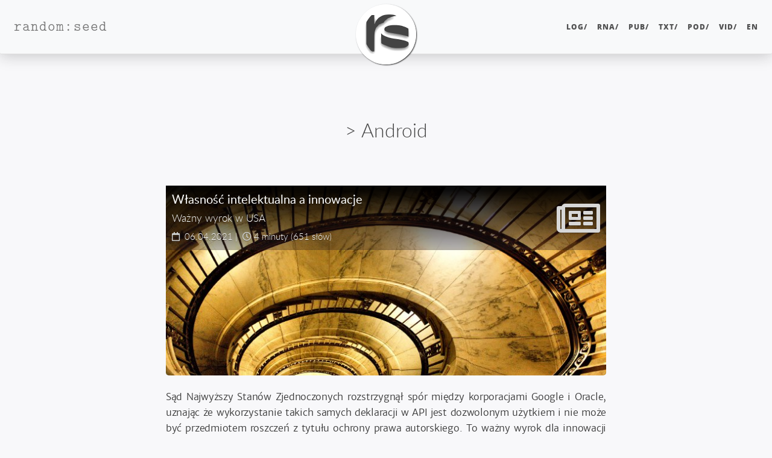

--- FILE ---
content_type: text/html; charset=UTF-8
request_url: https://merlin.randomseed.pl/pro/android/
body_size: 70542
content:
<!DOCTYPE html>
<html lang="pl" itemscope itemtype="https://schema.org/CollectionPage" itemid="https://randomseed.pl/pro/android/" prefix="fb: https://www.facebook.com/2008/fbml og: https://ogp.me/ns# website: https://ogp.me/ns/website#">
<head>
  <meta charset="utf-8">
  <meta http-equiv="X-UA-Compatible" content="IE=edge">
  <meta name="viewport" content="width=device-width, initial-scale=1.0">
  <title>&gt; Android – random:seed</title>
  <meta property="og:title" content="&gt; Android – random:seed" lang="pl">
  <meta name="twitter:title" content="&gt; Android – random:seed" lang="pl">
  <meta name="description" content="Wortal losowego ziarna: cyberkultura, programowanie, IT security, życie i śmierć, recenzje i prototypy." lang="pl">
  <meta property="og:description" content="Wortal losowego ziarna: cyberkultura, programowanie, IT security, życie i śmierć, recenzje i prototypy." lang="pl">
  <meta property="website:publisher" content="https://www.facebook.com/therandomseed"><meta property="article:publisher" content="https://www.facebook.com/therandomseed"><meta name="twitter:description" content="Wortal losowego ziarna: cyberkultura, programowanie, IT security, życie i śmierć, recenzje i prototypy." lang="pl">
  <link itemprop="mainEntityOfPage" href="https://randomseed.pl/pro/android/">
  <meta itemprop="mainEntityOfPage" content="https://randomseed.pl/pro/android/">
  <link href="https://randomseed.pl/ico/favicon.2a6972e5eb5dc2f81e4fd42e0df26be224debaa434d8fc342d66bc508f0e7b50.ico" rel="icon" type="image/x-icon">
  <meta itemprop="image"     content="https://randomseed.pl/ico/randomseed-cover-nonum.9cc2462b82704c62317126916d0d30ceb218a855ecae5b95672eab731ee5f40d.jpg">
  <meta property="og:image"  content="https://randomseed.pl/ico/randomseed-cover-nonum.9cc2462b82704c62317126916d0d30ceb218a855ecae5b95672eab731ee5f40d.jpg">
  <meta name="twitter:image" content="https://randomseed.pl/ico/randomseed-cover-nonum.9cc2462b82704c62317126916d0d30ceb218a855ecae5b95672eab731ee5f40d.jpg">
  <meta name="twitter:card" content="summary" lang="pl">
  <meta name="twitter:site" content="@therandomseed">
  <meta property="fb:pages" content="249192445164706">
  <meta property="fb:app_id" content="604616523627716">
  <meta property="og:url" content="https://randomseed.pl/pro/android/">
  <meta property="og:type" content="website">
  <meta property="og:site_name" content="random:seed">
  <meta name="generator" content="Hugo 0.147.2">
  <link rel="canonical" href="https://randomseed.pl/pro/android/" hreflang="pl">
  <link rel="alternate" href="https://randomseed.pl/index.xml" type="application/rss+xml" title="random:seed" hreflang="pl">
  <link rel="alternate" href="https://randomseed.pl/pod/index.xml" type="application/rss+xml" title="Podcast random:stream" hreflang="pl">
  <link rel="apple-touch-icon"      sizes="57x57"   href="https://davinci.randomseed.pl/ico/apple-icon-57x57.27a976d654aae823a2d79a0bdee36d48ba5abfe0e3cb985cce2e7784b396f525.png">
  <link rel="apple-touch-icon"      sizes="60x60"   href="https://davinci.randomseed.pl/ico/apple-icon-60x60.09ef6ba452795749020aecf7543bef7241fd859787c817be9a7998f54070ebb7.png">
  <link rel="apple-touch-icon"      sizes="72x72"   href="https://rubens.randomseed.pl/ico/apple-icon-72x72.5f01b3c31ce60a3ae953306bc9602fdb852254348b11404e38e6329607cf86b6.png">
  <link rel="apple-touch-icon"      sizes="76x76"   href="https://picasso.randomseed.pl/ico/apple-icon-76x76.f04281eee3f0f099d742975770d107bf81501b894c4d6b23824b27b340ad4180.png">
  <link rel="apple-touch-icon"      sizes="114x114" href="https://davinci.randomseed.pl/ico/apple-icon-114x114.27d6af7a88f1d7fc153da0fa7d2b3a01f8529acade381a369b50e27f70b30926.png">
  <link rel="apple-touch-icon"      sizes="120x120" href="https://davinci.randomseed.pl/ico/apple-icon-120x120.875349ebdffab30c7d0335ecc22e39aff671a828b1de7b54a540e3df4ab7d778.png">
  <link rel="apple-touch-icon"      sizes="144x144" href="https://picasso.randomseed.pl/ico/apple-icon-144x144.a7b76093d7cc2ebd1781d1151ae8f8b64fe15c3f8ea53fa0fcd40d54a3cd97ac.png">
  <link rel="apple-touch-icon"      sizes="152x152" href="https://davinci.randomseed.pl/ico/apple-icon-152x152.1b741546f914bd97b0e585d92b94fc5c1cd81379faacd5117dab2df545d5aa40.png">
  <link rel="apple-touch-icon"      sizes="180x180" href="https://rubens.randomseed.pl/ico/apple-icon-180x180.73426eee180c62c414ade2448a98a908f87646d7386970dc7c85953202c607b1.png">
  <link rel="icon" type="image/png" sizes="36x36"   href="https://picasso.randomseed.pl/ico/android-icon-36x36.9e6f1f4f4c8320c09242c10f19041f4f0750da2c1fd82f68dd9736bbe66fdcf6.png">
  <link rel="icon" type="image/png" sizes="48x48"   href="https://davinci.randomseed.pl/ico/android-icon-48x48.2310d85a1cc5cf1015f010dcae41fdcdaddf0efa51cd8f3ccb6f5c242774a8f2.png">
  <link rel="icon" type="image/png" sizes="72x72"   href="https://davinci.randomseed.pl/ico/android-icon-72x72.5f01b3c31ce60a3ae953306bc9602fdb852254348b11404e38e6329607cf86b6.png">
  <link rel="icon" type="image/png" sizes="92x96"   href="https://rubens.randomseed.pl/ico/android-icon-96x96.33f952e1418fd92e87f116b91de4067e108262c28ca051137cf56ab069ac1a6d.png">
  <link rel="icon" type="image/png" sizes="144x144" href="https://picasso.randomseed.pl/ico/android-icon-144x144.a7b76093d7cc2ebd1781d1151ae8f8b64fe15c3f8ea53fa0fcd40d54a3cd97ac.png">
  <link rel="icon" type="image/png" sizes="192x192" href="https://rubens.randomseed.pl/ico/android-icon-192x192.a79679c4aed58df7bef0cfe0ceb44a38166a8cd4a9a1f91f382c358166a4bea5.png">
  <link rel="icon" type="image/png" sizes="32x32"   href="https://rubens.randomseed.pl/ico/favicon-32x32.bcc6de117137d79e35b1fba2e70d3037c157aa2a231e6b580cffd14bfe3a1149.png">
  <link rel="icon" type="image/png" sizes="96x96"   href="https://davinci.randomseed.pl/ico/favicon-96x96.33f952e1418fd92e87f116b91de4067e108262c28ca051137cf56ab069ac1a6d.png">
  <link rel="icon" type="image/png" sizes="16x16"   href="https://davinci.randomseed.pl/ico/favicon-16x16.904c38dd754700d7d0f51c486d72a381cbed188175d884f8171d42c459b02aa7.png">
  <meta name="msapplication-TileColor" content="#ffffff">
  <meta name="msapplication-TileImage" content="https://rubens.randomseed.pl/ico/ms-icon-144x144.a7b76093d7cc2ebd1781d1151ae8f8b64fe15c3f8ea53fa0fcd40d54a3cd97ac.png">
  <meta name="theme-color" content="#ffffff"><link rel="preload" href="https://merlin.randomseed.pl/fonts/merriweather-sans/stylesheet.min.701a2e5bc9c6874f7405959c12bffdb18c19833fa70cb9d88645ed87e4a5c95c.css" as="style" onload="this.rel='stylesheet'">
  <link rel="preload" href="https://merlin.randomseed.pl/fonts/lato/stylesheet.min.e3d9f160b2be008aa5b4b799bf8923b9cb0678d33f97854213bbcd015706e48c.css" as="style" onload="this.rel='stylesheet'">
  <link rel="preload" href="https://merlin.randomseed.pl/fonts/merriweather/stylesheet.min.ca868b88dee6c844914cadb6c533eb9711dae507063a9c260ed465b03b13f04e.css" as="style" onload="this.rel='stylesheet'">
  <link rel="preload" href="https://merlin.randomseed.pl/fonts/liberationmono/stylesheet.min.c43f3572447cabc3cbe0c2e6e373d11946c272dadcbd49b63efa44e72eb381e8.css" as="style" onload="this.rel='stylesheet'">
  <link rel="preload" href="https://merlin.randomseed.pl/fonts/opensans/stylesheet.min.077d15dccb8224edac72716aa13d431c12037b19b406a41a26cf004a0b36fc0d.css" as="style" onload="this.rel='stylesheet'">
  <link rel="preload" href="https://merlin.randomseed.pl/fonts/computermodern/stylesheet.min.f236a8e0686f85b9b228b0b92120b975d6c663f867a98efd67d64968b0a5eaa9.css" as="style" onload="this.rel='stylesheet'">
  <link rel="preload" href="https://merlin.randomseed.pl/fonts/notoserifjp/stylesheet.min.f256c18a15c62cb8e46a453c594a488b419372b6253cac7ed75828e0d782463b.css" as="style" onload="this.rel='stylesheet'">
  <link rel="preload" href="https://merlin.randomseed.pl/fonts/awesome/webfonts/fa-solid-900.woff2" as="font" type="font/woff2" crossorigin>
  <link rel="preload" href="https://merlin.randomseed.pl/fonts/awesome/webfonts/fa-regular-400.woff2" as="font" type="font/woff2" crossorigin>
  <link rel="preload" href="https://merlin.randomseed.pl/fonts/awesome/webfonts/fa-brands-400.woff2" as="font" type="font/woff2" crossorigin>
  <link rel="preload" href="https://merlin.randomseed.pl/fonts/merriweather-sans/merriweathersans-light-webfont.woff2" as="font" type="font/woff2" crossorigin>
  <link rel="preload" href="https://merlin.randomseed.pl/fonts/merriweather-sans/merriweathersans-regular-webfont.woff2" as="font" type="font/woff2" crossorigin>
  <link rel="preload" href="https://merlin.randomseed.pl/fonts/merriweather-sans/merriweathersans-lightitalic-webfont.woff2" as="font" type="font/woff2" crossorigin>
  <link rel="stylesheet" href="https://merlin.randomseed.pl/fonts/lato/stylesheet.min.e3d9f160b2be008aa5b4b799bf8923b9cb0678d33f97854213bbcd015706e48c.css">
  <link rel="stylesheet" href="https://merlin.randomseed.pl/fonts/opensans/stylesheet.min.077d15dccb8224edac72716aa13d431c12037b19b406a41a26cf004a0b36fc0d.css">
  <link rel="stylesheet" href="https://merlin.randomseed.pl/fonts/computermodern/stylesheet.min.f236a8e0686f85b9b228b0b92120b975d6c663f867a98efd67d64968b0a5eaa9.css">
  <noscript>
    <link rel="stylesheet" href="https://merlin.randomseed.pl/fonts/merriweather-sans/stylesheet.min.701a2e5bc9c6874f7405959c12bffdb18c19833fa70cb9d88645ed87e4a5c95c.css">
    <link rel="stylesheet" href="https://merlin.randomseed.pl/fonts/merriweather/stylesheet.min.ca868b88dee6c844914cadb6c533eb9711dae507063a9c260ed465b03b13f04e.css">
    <link rel="stylesheet" href="https://merlin.randomseed.pl/fonts/liberationmono/stylesheet.min.c43f3572447cabc3cbe0c2e6e373d11946c272dadcbd49b63efa44e72eb381e8.css">
    <link rel="stylesheet" href="https://merlin.randomseed.pl/fonts/notoserifjp/stylesheet.min.f256c18a15c62cb8e46a453c594a488b419372b6253cac7ed75828e0d782463b.css">
    <link rel="manifest" href="https://randomseed.pl/manifest.min.3ff8d762bbff1cec1aace36fe6aaba5a2004f9232c4b35f7f598f9165000c947.json">
  </noscript>
  <link rel="stylesheet" href="https://tuptup.randomseed.pl/css/initial.min.b7272304fc93c9d3865782e3dac7cb4f15e0b4d6059c4ffa7479bc428a32c444.css">
  <script type="application/manifest+json" id="inline-manifest">
    {
  "name": "random:seed",
  "short_name": "random:seed",
  "start_url": "https://randomseed.pl/",
  "display": "standalone",
  "icons": [
    {
        "src": "https://randomseed.pl/ico/android-icon-36x36.9e6f1f4f4c8320c09242c10f19041f4f0750da2c1fd82f68dd9736bbe66fdcf6.png",
        "sizes": "36x36",
        "type": "image/png",
        "density": "0.75"
    },
    {
        "src": "https://randomseed.pl/ico/android-icon-48x48.2310d85a1cc5cf1015f010dcae41fdcdaddf0efa51cd8f3ccb6f5c242774a8f2.png",
        "sizes": "48x48",
        "type": "image/png",
        "density": "1.0"
    },
    {
        "src": "https://randomseed.pl/ico/android-icon-72x72.5f01b3c31ce60a3ae953306bc9602fdb852254348b11404e38e6329607cf86b6.png",
        "sizes": "72x72",
        "type": "image/png",
        "density": "1.5"
    },
    {
        "src": "https://randomseed.pl/ico/android-icon-96x96.33f952e1418fd92e87f116b91de4067e108262c28ca051137cf56ab069ac1a6d.png",
        "sizes": "96x96",
        "type": "image/png",
        "density": "2.0"
    },
    {
        "src": "https://randomseed.pl/ico/android-icon-144x144.a7b76093d7cc2ebd1781d1151ae8f8b64fe15c3f8ea53fa0fcd40d54a3cd97ac.png",
        "sizes": "144x144",
        "type": "image/png",
        "density": "3.0"
    },
    {
        "src": "https://randomseed.pl/ico/android-icon-192x192.a79679c4aed58df7bef0cfe0ceb44a38166a8cd4a9a1f91f382c358166a4bea5.png",
        "sizes": "192x192",
        "type": "image/png",
        "density": "4.0"
    }
  ]
}
</script>
  <script>
      const inlineManifest = document.getElementById('inline-manifest');
      if (inlineManifest) {
        const blob = new Blob([inlineManifest.textContent], { type: 'application/json' });
        const url  = URL.createObjectURL(blob);
        const link = document.createElement('link');
        link.rel   = 'manifest';
        link.href  = url;
        document.head.appendChild(link);
      }
      document.addEventListener('DOMContentLoaded', function () {document.body.classList.remove('rseed-njs');});
  </script>

      <script async src="https://www.googletagmanager.com/gtag/js?id=G-1WMDLEFY4G"></script>
      <script>
        var doNotTrack = false;
        if ( false ) {
          var dnt = (navigator.doNotTrack || window.doNotTrack || navigator.msDoNotTrack);
          var doNotTrack = (dnt == "1" || dnt == "yes");
        }
        if (!doNotTrack) {
          window.dataLayer = window.dataLayer || [];
          function gtag(){dataLayer.push(arguments);}
          gtag('js', new Date());
          gtag('config', 'G-1WMDLEFY4G');
        }
      </script>
</head>
<body class="rseed-njs is-index"><nav class="navbar navbar-expand-md fixed-top site-navbar navbar-expand-lg navbar-light bg-light navbar-default navbar-custom"  itemprop="brand" itemscope itemtype="https://schema.org/Organization">
  <link itemprop="url" href="https://randomseed.pl/">
  <meta itemprop="url" content="https://randomseed.pl/">
  <div class="container-fluid">
    <a class="navbar-brand" href="https://randomseed.pl/" aria-hidden="true" tabindex="-1"><span itemprop="name" aria-hidden="true">random:seed</span></a>
    <meta itemprop="url" content="https://randomseed.pl/">
    <button type="button" class="navbar-toggler" data-toggle="collapse" data-target="#main-navbar">
      <span class="sr-only">Nawigacja</span>
      <span class="navbar-toggler-icon"></span>
    </button>
    <div class="collapse navbar-collapse" id="main-navbar">
      <ul class="nav navbar-nav ml-auto">
        <li><a title="wzmianki i wiadomości&lt;br&gt;&lt;i class=&#39;fanavbar far fa-newspaper&#39;&gt;&lt;/i&gt;" hreflang="pl" class="nav-link menu-item" href="/log/">LOG/</a></li>
          <li><a title="badania i analizy&lt;br&gt;&lt;i class=&#39;fanavbar fas fa-diagnoses&#39;&gt;&lt;/i&gt;" hreflang="pl" class="nav-link menu-item" href="/rna/">RNA/</a></li>
          <li><a title="podręczniki i książki&lt;br&gt;&lt;i class=&#39;fanavbar fas fa-book&#39;&gt;&lt;/i&gt;" hreflang="pl" class="nav-link menu-item" href="/pub/">PUB/</a></li>
          <li><a title="eseje i wynurzenia&lt;br&gt;&lt;i class=&#39;fanavbar fas fa-coffee&#39;&gt;&lt;/i&gt;" hreflang="pl" class="nav-link menu-item" href="/txt/">TXT/</a></li>
          <li><a title="podcasty i słuchowiska&lt;br&gt;&lt;i class=&#39;fanavbar fas fa-podcast&#39;&gt;&lt;/i&gt;" hreflang="pl" class="nav-link menu-item" href="/pod/">POD/</a></li>
          <li><a title="produkcje wideo&lt;br&gt;&lt;i class=&#39;fanavbar fas fa-video&#39;&gt;&lt;/i&gt;" hreflang="pl" class="nav-link menu-item" href="/vid/">VID/</a></li>
          <li class="nav-item"><a class="nav-link menu-item" href="https://randomseed.io/"  title="English"  hreflang="en" lang="en">en</a></li>
          </ul>
    </div>

    <div class="avatar-container"><div class="avatar-img-border">
           <meta itemprop="logo" content="https://rubens.randomseed.pl/ico/randomseed-logo_hu_66037c85c0d98f26.png">
           <meta itemprop="logo" content="https://rubens.randomseed.pl/ico/randomseed-logo-color-tr-128.ba0018a02d04472bd62a9039c8d802bf74d41c4d4d70702502ac6470cea09c17.png">
           <a data-title="random:seed" href="https://randomseed.pl/">
             <span class="logos-container">
               <img class="avatar-img bw" src="https://rubens.randomseed.pl/ico/randomseed-logo_hu_66037c85c0d98f26.png" alt="random:seed">
               <img class="avatar-img color" src="https://rubens.randomseed.pl/ico/randomseed-logo-color-tr-128.ba0018a02d04472bd62a9039c8d802bf74d41c4d4d70702502ac6470cea09c17.png" alt="random:seed">
             </span>
          </a>
         </div>
    </div>

  </div>
</nav>




    <header class="header-section has-no-postimg"><div id="mempixel">
        <img src="https://mem.randomseed.pl/tpx.gif?t=1464395400&u=https%3a%2f%2frandomseed.pl%2fpro%2fandroid%2f" class="mempixel" alt="stats">
      </div><div class="intro-header no-post-img">
      <div class="container">
        <div class="row">
            <div class="col-lg-8 offset-lg-2 col-md-10 offset-md-1">
              <div class="k-term-heading pro-heading content-heading">
                <div class="overlay">
                  <meta itemprop="name" content="&gt; Android">
                  
                    <h1 class="pro-title" id="post-title"><span class="post-title">&gt; Android</span></h1>
                  
                  
                  
                </div>

                <figure id="post-image" class="post-image">
                </figure>
              </div>
            </div>
          </div>
        </div>
        <span class="img-desc" style="display: inline;"></span>
    </div>
</header>

    <div role="main" class="container">
    <div class="row">
      <div class="col-lg-8 offset-lg-2 col-md-10 offset-md-1">
        <div class="posts-list type-pro kind-term">
          
          
          <article class="post-preview with-img big-item" itemscope itemtype="https://schema.org/NewsArticle">
            <div class="post-header-visual">
             <div class="post-header-meta">
               <a itemprop="url" href="https://randomseed.pl/log/2021/sad-najwyzszy-usa-innowacja-wazniejsza-od-prawa-autorskiego/"
                  hreflang="pl" class="overlay-link"></a>
               <div class="meta-left-side">
                 <a href="https://randomseed.pl/log/2021/sad-najwyzszy-usa-innowacja-wazniejsza-od-prawa-autorskiego/" hreflang="pl">
                       <h2 class="post-title"><meta itemprop="name headline" content="Własność intelektualna a innowacje. Ważny wyrok w USA"><span class="title">Własność intelektualna a innowacje</span>
                       </h2><br>
                     
                     <h3 class="post-subtitle">Ważny wyrok w USA</h3><br></a>
                 <span class="post-meta">
  
    
        <span class="authors">  <link itemprop="author" href="https://randomseed.pl/bio/pawe%C5%82-wilk/">
  <meta itemprop="author" content="https://randomseed.pl/bio/pawe%C5%82-wilk/">
  <span itemprop="author" itemscope itemtype="https://schema.org/Person">
    <link itemprop="url"           href="https://randomseed.pl/bio/pawe%C5%82-wilk/">
    
    <meta itemprop="url"           content="https://randomseed.pl/bio/pawe%C5%82-wilk/">
    
    <meta itemprop="name"          content="Paweł Wilk">
    <meta itemprop="alternateName" content="PW">
  </span>
</span>
      <link itemprop="publisher" href="https://randomseed.pl/">
      <span itemprop="publisher" itemscope itemtype="https://schema.org/Organization">
        <link itemprop="url"  href="https://randomseed.pl/">
        <meta itemprop="url"  content="https://randomseed.pl/">
        <meta itemprop="name" content="random:seed">
        <meta itemprop="logo" content="https://randomseed.pl/ico/randomseed-logo.0cfd83f407288cf9278005afc1ae229d78792fbd39b9cdb6fae12b013395c256.png">
        <meta itemprop="logo" content="https://randomseed.pl/ico/randomseed-logo-color-tr-128.ba0018a02d04472bd62a9039c8d802bf74d41c4d4d70702502ac6470cea09c17.png">
      </span><meta itemprop="name headline" content="Własność intelektualna a innowacje. Ważny wyrok w USA"><meta itemprop="image" content="https://randomseed.pl/log/2021/sad-najwyzszy-usa-innowacja-wazniejsza-od-prawa-autorskiego/i/schody-sadu-najwyzszego-usa.jpg">
    <i class="far fa-calendar"></i>&nbsp;
    <span class="date">
        <meta itemprop="datePublished" content="2021-04-06T00:00:00+00:00">06.04.2021</span>&nbsp;<span class="time-required-container">|&nbsp;&nbsp;<i class="far fa-clock"></i>
        <meta itemprop="timeRequired" content="PT4M"><span class="time-required">4 minuty</span><span class="time-required-short">4 m.</span></span>
        <meta itemprop="wordCount" content="651">
        <span class="word-count">(651 słów)</span>
  
</span>

               </div>
               <div class="meta-right-side">
                 <a class="post-section far fa-newspaper" href="https://randomseed.pl/log/"></a>
               </div>
             </div>

             
               <a href="https://randomseed.pl/log/2021/sad-najwyzszy-usa-innowacja-wazniejsza-od-prawa-autorskiego/" hreflang="pl">
                <figure id="featured-post-image-1"
                        class="featured-post-image crp-Top"
                        itemscope itemtype="https://schema.org/ImageObject" itemprop="image">
                  <meta itemprop="description" content="Grafika przedstawiająca schody Sądu Najwyższego USA">
                  
                    <meta itemprop="url" content="https://randomseed.pl/log/2021/sad-najwyzszy-usa-innowacja-wazniejsza-od-prawa-autorskiego/i/schody-sadu-najwyzszego-usa_hu_619fb9c484bad36f.jpg">
                    <picture>
                      <!--[if IE 9]><video style="display: none;"><![endif]-->
                      <source srcset="https://randomseed.pl/log/2021/sad-najwyzszy-usa-innowacja-wazniejsza-od-prawa-autorskiego/i/schody-sadu-najwyzszego-usa_hu_619fb9c484bad36f.jpg" media="(min-width: 521px)">
                      <source srcset="https://randomseed.pl/log/2021/sad-najwyzszy-usa-innowacja-wazniejsza-od-prawa-autorskiego/i/schody-sadu-najwyzszego-usa_hu_6efcbebc06cd81d5.jpg" media="(max-width: 520px)" >
                      <!--[if IE 9]></video><![endif]-->
                      <img src="https://randomseed.pl/log/2021/sad-najwyzszy-usa-innowacja-wazniejsza-od-prawa-autorskiego/i/schody-sadu-najwyzszego-usa_hu_619fb9c484bad36f.jpg" class="img-title main-image" itemprop="contentUrl" alt="Grafika przedstawiająca schody Sądu Najwyższego USA">
                    </picture>
                  
                </figure>
               </a>
             
            </div>
             <div class="post-entry">
               <a href="https://randomseed.pl/log/2021/sad-najwyzszy-usa-innowacja-wazniejsza-od-prawa-autorskiego/" hreflang="pl" class="post-excerpt-paragraph">
                 <p itemprop="description">Sąd Najwyższy Stanów Zjednoczonych rozstrzygnął spór między korporacjami Google i Oracle, uznając że wykorzystanie takich samych deklaracji w API jest dozwolonym użytkiem i nie może być przedmiotem roszczeń z tytułu ochrony prawa autorskiego. To ważny wyrok dla innowacji w przestrzeni nowych technologii.
</p>
               </a>
             </div>

             <span class="post-meta post-meta-taxonomy post-meta-tagi"><span class="taxonomy-term-wrap">#<a rel="tag" href="/tagi/sad/" class="taxonomy-tagi post-meta-taxonomy-term">sąd</a><span class="taxonomy-term-spacer"> </span></span><span class="taxonomy-term-wrap">#<a rel="tag" href="/tagi/wyrok/" class="taxonomy-tagi post-meta-taxonomy-term">wyrok</a><span class="taxonomy-term-spacer"> </span></span><span class="taxonomy-term-wrap">#<a rel="tag" href="/tagi/w%C5%82asnosc-intelektualna/" class="taxonomy-tagi post-meta-taxonomy-term">własność intelektualna</a><span class="taxonomy-term-spacer"> </span></span><span class="taxonomy-term-wrap">#<a rel="tag" href="/tagi/prawo-autorskie/" class="taxonomy-tagi post-meta-taxonomy-term">prawo autorskie</a><span class="taxonomy-term-spacer"> </span></span><span class="taxonomy-term-wrap">#<a rel="tag" href="/tagi/oprogramowanie/" class="taxonomy-tagi post-meta-taxonomy-term">oprogramowanie</a><span class="taxonomy-term-spacer"> </span></span><span class="taxonomy-term-wrap">#<a rel="tag" href="/tagi/innowacje/" class="taxonomy-tagi post-meta-taxonomy-term">innowacje</a><span class="taxonomy-term-spacer"> </span></span><span class="taxonomy-term-wrap">#<a rel="tag" href="/tagi/usa/" class="taxonomy-tagi post-meta-taxonomy-term">USA</a><span class="taxonomy-term-spacer"> </span></span><span class="taxonomy-term-wrap">#<a rel="tag" href="/tagi/api/" class="taxonomy-tagi post-meta-taxonomy-term">API</a><span class="taxonomy-term-spacer"> </span></span>
    </span><span class="post-meta post-meta-taxonomy post-meta-pro"><span class="taxonomy-term-wrap">&gt; <a  href="/pro/android/" class="taxonomy-pro post-meta-taxonomy-term">Android</a><span class="taxonomy-term-spacer"> </span></span><span class="taxonomy-term-wrap">&gt; <a  href="/pro/java/" class="taxonomy-pro post-meta-taxonomy-term">Java</a><span class="taxonomy-term-spacer"> </span></span>
    </span><meta itemprop="keywords" content="sąd, wyrok, własność intelektualna, prawo autorskie, oprogramowanie, innowacje, USA, API, Android, Java, Sąd Najwyższy Stanów Zjednoczonych, Google, Oracle, przedsiębiorczość, prawo, społeczeństwo">

           </article>
       
          <article class="post-preview with-img small-item" itemscope itemtype="https://schema.org/PodcastEpisode">
            <div class="post-header-visual">
             <div class="post-header-meta">
               <a itemprop="url" href="https://randomseed.pl/pod/randompress/020/"
                  hreflang="pl" class="overlay-link"></a>
               <div class="meta-left-side">
                 <a href="https://randomseed.pl/pod/randompress/020/" hreflang="pl"><h2 class="post-title book-title">
                     <meta itemprop="name headline" content="Podcast random:press #020">
                     <span class="title">random:press</span></h2><br>
                     <h3 class="post-subtitle part-title">#020</h3><br></a>
                 <span class="post-meta">
  
    
        <span class="authors">  <link itemprop="author" href="https://randomseed.pl/bio/pawe%C5%82-wilk/">
  <meta itemprop="author" content="https://randomseed.pl/bio/pawe%C5%82-wilk/">
  <span itemprop="author" itemscope itemtype="https://schema.org/Person">
    <link itemprop="url"           href="https://randomseed.pl/bio/pawe%C5%82-wilk/">
    
    <meta itemprop="url"           content="https://randomseed.pl/bio/pawe%C5%82-wilk/">
    
    <meta itemprop="name"          content="Paweł Wilk">
    <meta itemprop="alternateName" content="PW">
  </span>
</span>
      <link itemprop="publisher" href="https://randomseed.pl/">
      <span itemprop="publisher" itemscope itemtype="https://schema.org/Organization">
        <link itemprop="url"  href="https://randomseed.pl/">
        <meta itemprop="url"  content="https://randomseed.pl/">
        <meta itemprop="name" content="random:seed">
        <meta itemprop="logo" content="https://randomseed.pl/ico/randomseed-logo.0cfd83f407288cf9278005afc1ae229d78792fbd39b9cdb6fae12b013395c256.png">
        <meta itemprop="logo" content="https://randomseed.pl/ico/randomseed-logo-color-tr-128.ba0018a02d04472bd62a9039c8d802bf74d41c4d4d70702502ac6470cea09c17.png">
      </span><meta itemprop="name headline" content="Podcast random:press #020"><meta itemprop="image" content="https://randomseed.pl/pod/randompress/random-press-cov-square-real.jpg">
    <i class="far fa-calendar"></i>&nbsp;
    <span class="date">
        <meta itemprop="datePublished" content="2019-10-14T12:00:00+01:00">14.10.2019</span>&nbsp;<span class="time-required-container">|&nbsp;&nbsp;<i class="far fa-clock"></i>
        <meta itemprop="timeRequired" content="PT15M"><span class="time-required">15 minut</span><span class="time-required-short">15 m.</span></span>
        <meta itemprop="wordCount" content="1483">
        <span class="word-count">(1483 słowa)</span>
  
</span>

               </div>
               <div class="meta-right-side">
                 <a class="post-section fas fa-podcast" href="https://randomseed.pl/pod/"></a>
               </div>
             </div>

             
               <a href="https://randomseed.pl/pod/randompress/020/" hreflang="pl">
                <figure id="featured-post-image-2"
                        class="featured-post-image crp-Center img-derived"
                        itemscope itemtype="https://schema.org/ImageObject" itemprop="image">
                  <meta itemprop="description" content="Okładka audycji random:press">
                  
                    <meta itemprop="url" content="https://randomseed.pl/pod/randompress/random-press-cov-square-real_hu_5a974dc2ae53eaf7.jpg">
                    <picture>
                      <!--[if IE 9]><video style="display: none;"><![endif]-->
                      <source srcset="https://randomseed.pl/pod/randompress/random-press-cov-square-real_hu_5a974dc2ae53eaf7.jpg" media="(min-width: 521px)">
                      <source srcset="https://randomseed.pl/pod/randompress/random-press-cov-square-real_hu_5a974dc2ae53eaf7.jpg" media="(max-width: 520px)" >
                      <!--[if IE 9]></video><![endif]-->
                      <img src="https://randomseed.pl/pod/randompress/random-press-cov-square-real_hu_5a974dc2ae53eaf7.jpg" class="img-title main-image" itemprop="contentUrl" alt="Okładka audycji random:press">
                    </picture>
                  
                </figure>
               </a>
             
            </div>
             <div class="post-entry">
               <a href="https://randomseed.pl/pod/randompress/020/" hreflang="pl" class="post-excerpt-paragraph">
                 <p itemprop="description">Kłopoty kryptowaluty Libra; hasło twórcy Uniksa; WhatsApp na celowniku służb; wyciek danych osobowych Ekwadorczyków; exploit 0-day dla Androida już wykorzystywany; porada Stuarta Sierry w kwestii argumentów funkcji.</p>
               </a>
             </div>

             <span class="post-meta post-meta-taxonomy post-meta-tagi"><span class="taxonomy-term-wrap">#<a rel="tag" href="/tagi/kryptowaluta/" class="taxonomy-tagi post-meta-taxonomy-term">kryptowaluta</a><span class="taxonomy-term-spacer"> </span></span><span class="taxonomy-term-wrap">#<a rel="tag" href="/tagi/aml/" class="taxonomy-tagi post-meta-taxonomy-term">AML</a><span class="taxonomy-term-spacer"> </span></span><span class="taxonomy-term-wrap">#<a rel="tag" href="/tagi/has%C5%82o/" class="taxonomy-tagi post-meta-taxonomy-term">hasło</a><span class="taxonomy-term-spacer"> </span></span><span class="taxonomy-term-wrap">#<a rel="tag" href="/tagi/crypt/" class="taxonomy-tagi post-meta-taxonomy-term">crypt</a><span class="taxonomy-term-spacer"> </span></span><span class="taxonomy-term-wrap">#<a rel="tag" href="/tagi/des/" class="taxonomy-tagi post-meta-taxonomy-term">DES</a><span class="taxonomy-term-spacer"> </span></span><span class="taxonomy-term-wrap">#<a rel="tag" href="/tagi/prywatnosc/" class="taxonomy-tagi post-meta-taxonomy-term">prywatność</a><span class="taxonomy-term-spacer"> </span></span><span class="taxonomy-term-wrap">#<a rel="tag" href="/tagi/wyciek/" class="taxonomy-tagi post-meta-taxonomy-term">wyciek</a><span class="taxonomy-term-spacer"> </span></span><span class="taxonomy-term-wrap">#<a rel="tag" href="/tagi/lce/" class="taxonomy-tagi post-meta-taxonomy-term">LCE</a><span class="taxonomy-term-spacer"> </span></span><span class="taxonomy-term-wrap">#<a rel="tag" href="/tagi/pe/" class="taxonomy-tagi post-meta-taxonomy-term">PE</a><span class="taxonomy-term-spacer"> </span></span><span class="taxonomy-term-wrap">#<a rel="tag" href="/tagi/uaf/" class="taxonomy-tagi post-meta-taxonomy-term">UAF</a><span class="taxonomy-term-spacer"> </span></span><span class="taxonomy-term-wrap">#<a rel="tag" href="/tagi/argumenty-funkcji/" class="taxonomy-tagi post-meta-taxonomy-term">argumenty funkcji</a><span class="taxonomy-term-spacer"> </span></span>
    </span><span class="post-meta post-meta-taxonomy post-meta-pro"><span class="taxonomy-term-wrap">&gt; <a  href="/pro/unix/" class="taxonomy-pro post-meta-taxonomy-term">Unix</a><span class="taxonomy-term-spacer"> </span></span><span class="taxonomy-term-wrap">&gt; <a  href="/pro/libra/" class="taxonomy-pro post-meta-taxonomy-term">Libra</a><span class="taxonomy-term-spacer"> </span></span><span class="taxonomy-term-wrap">&gt; <a  href="/pro/whatsapp/" class="taxonomy-pro post-meta-taxonomy-term">WhatsApp</a><span class="taxonomy-term-spacer"> </span></span><span class="taxonomy-term-wrap">&gt; <a  href="/pro/hashcat/" class="taxonomy-pro post-meta-taxonomy-term">hashcat</a><span class="taxonomy-term-spacer"> </span></span><span class="taxonomy-term-wrap">&gt; <a  href="/pro/android/" class="taxonomy-pro post-meta-taxonomy-term">Android</a><span class="taxonomy-term-spacer"> </span></span><span class="taxonomy-term-wrap">&gt; <a  href="/pro/clojure/" class="taxonomy-pro post-meta-taxonomy-term">Clojure</a><span class="taxonomy-term-spacer"> </span></span>
    </span><meta itemprop="keywords" content="kryptowaluta, AML, hasło, crypt, DES, prywatność, wyciek, LCE, PE, UAF, argumenty funkcji, Unix, Libra, WhatsApp, hashcat, Android, Clojure, security">

           </article>
       
          <article class="post-preview with-img small-item" itemscope itemtype="https://schema.org/PodcastEpisode">
            <div class="post-header-visual">
             <div class="post-header-meta">
               <a itemprop="url" href="https://randomseed.pl/pod/randompress/017/"
                  hreflang="pl" class="overlay-link"></a>
               <div class="meta-left-side">
                 <a href="https://randomseed.pl/pod/randompress/017/" hreflang="pl"><h2 class="post-title book-title">
                     <meta itemprop="name headline" content="Podcast random:press #017">
                     <span class="title">random:press</span></h2><br>
                     <h3 class="post-subtitle part-title">#017</h3><br></a>
                 <span class="post-meta">
  
    
        <span class="authors">  <link itemprop="author" href="https://randomseed.pl/bio/pawe%C5%82-wilk/">
  <meta itemprop="author" content="https://randomseed.pl/bio/pawe%C5%82-wilk/">
  <span itemprop="author" itemscope itemtype="https://schema.org/Person">
    <link itemprop="url"           href="https://randomseed.pl/bio/pawe%C5%82-wilk/">
    
    <meta itemprop="url"           content="https://randomseed.pl/bio/pawe%C5%82-wilk/">
    
    <meta itemprop="name"          content="Paweł Wilk">
    <meta itemprop="alternateName" content="PW">
  </span>
  <link itemprop="author" href="https://randomseed.pl/bio/pawe%C5%82-krawczyk/">
  <meta itemprop="author" content="https://randomseed.pl/bio/pawe%C5%82-krawczyk/">
  <span itemprop="author" itemscope itemtype="https://schema.org/Person">
    <link itemprop="url"           href="https://randomseed.pl/bio/pawe%C5%82-krawczyk/">
    <link itemprop="sameAs"        href="https://krvtz.net/">
    <meta itemprop="url"           content="https://randomseed.pl/bio/pawe%C5%82-krawczyk/">
    <meta itemprop="sameAs"        content="https://krvtz.net/">
    <meta itemprop="name"          content="Paweł Krawczyk">
    <meta itemprop="alternateName" content="PK">
  </span>
</span>
      <link itemprop="publisher" href="https://randomseed.pl/">
      <span itemprop="publisher" itemscope itemtype="https://schema.org/Organization">
        <link itemprop="url"  href="https://randomseed.pl/">
        <meta itemprop="url"  content="https://randomseed.pl/">
        <meta itemprop="name" content="random:seed">
        <meta itemprop="logo" content="https://randomseed.pl/ico/randomseed-logo.0cfd83f407288cf9278005afc1ae229d78792fbd39b9cdb6fae12b013395c256.png">
        <meta itemprop="logo" content="https://randomseed.pl/ico/randomseed-logo-color-tr-128.ba0018a02d04472bd62a9039c8d802bf74d41c4d4d70702502ac6470cea09c17.png">
      </span><meta itemprop="name headline" content="Podcast random:press #017"><meta itemprop="image" content="https://randomseed.pl/pod/randompress/random-press-cov-square-real.jpg">
    <i class="far fa-calendar"></i>&nbsp;
    <span class="date">
        <meta itemprop="datePublished" content="2019-07-06T16:02:31+01:00">06.07.2019</span>&nbsp;<span class="time-required-container">|&nbsp;&nbsp;<i class="far fa-clock"></i>
        <meta itemprop="timeRequired" content="PT16M"><span class="time-required">16 minut</span><span class="time-required-short">16 m.</span></span>
        <meta itemprop="wordCount" content="1610">
        <span class="word-count">(1610 słów)</span>
  
</span>

               </div>
               <div class="meta-right-side">
                 <a class="post-section fas fa-podcast" href="https://randomseed.pl/pod/"></a>
               </div>
             </div>

             
               <a href="https://randomseed.pl/pod/randompress/017/" hreflang="pl">
                <figure id="featured-post-image-3"
                        class="featured-post-image crp-Center img-derived"
                        itemscope itemtype="https://schema.org/ImageObject" itemprop="image">
                  <meta itemprop="description" content="Okładka audycji random:press">
                  
                    <meta itemprop="url" content="https://randomseed.pl/pod/randompress/random-press-cov-square-real_hu_5a974dc2ae53eaf7.jpg">
                    <picture>
                      <!--[if IE 9]><video style="display: none;"><![endif]-->
                      <source srcset="https://randomseed.pl/pod/randompress/random-press-cov-square-real_hu_5a974dc2ae53eaf7.jpg" media="(min-width: 521px)">
                      <source srcset="https://randomseed.pl/pod/randompress/random-press-cov-square-real_hu_5a974dc2ae53eaf7.jpg" media="(max-width: 520px)" >
                      <!--[if IE 9]></video><![endif]-->
                      <img src="https://randomseed.pl/pod/randompress/random-press-cov-square-real_hu_5a974dc2ae53eaf7.jpg" class="img-title main-image" itemprop="contentUrl" alt="Okładka audycji random:press">
                    </picture>
                  
                </figure>
               </a>
             
            </div>
             <div class="post-entry">
               <a href="https://randomseed.pl/pod/randompress/017/" hreflang="pl" class="post-excerpt-paragraph">
                 <p itemprop="description">Wolny Android niedługo w sprzedaży; botnet dla GNU/Linuksa wykorzystujący DNS over HTTPS; wpadka japońskiego 7-Eleven w procesie odzyskiwania haseł; fałszywa witryna imitująca Allegro; list otwarty OpenID do Apple'a.</p>
               </a>
             </div>

             <span class="post-meta post-meta-taxonomy post-meta-tagi"><span class="taxonomy-term-wrap">#<a rel="tag" href="/tagi/prywatnosc/" class="taxonomy-tagi post-meta-taxonomy-term">prywatność</a><span class="taxonomy-term-spacer"> </span></span><span class="taxonomy-term-wrap">#<a rel="tag" href="/tagi/chmura/" class="taxonomy-tagi post-meta-taxonomy-term">chmura</a><span class="taxonomy-term-spacer"> </span></span><span class="taxonomy-term-wrap">#<a rel="tag" href="/tagi/ddos/" class="taxonomy-tagi post-meta-taxonomy-term">DDoS</a><span class="taxonomy-term-spacer"> </span></span><span class="taxonomy-term-wrap">#<a rel="tag" href="/tagi/dns/" class="taxonomy-tagi post-meta-taxonomy-term">DNS</a><span class="taxonomy-term-spacer"> </span></span><span class="taxonomy-term-wrap">#<a rel="tag" href="/tagi/http/" class="taxonomy-tagi post-meta-taxonomy-term">HTTP</a><span class="taxonomy-term-spacer"> </span></span><span class="taxonomy-term-wrap">#<a rel="tag" href="/tagi/botnet/" class="taxonomy-tagi post-meta-taxonomy-term">botnet</a><span class="taxonomy-term-spacer"> </span></span><span class="taxonomy-term-wrap">#<a rel="tag" href="/tagi/luka/" class="taxonomy-tagi post-meta-taxonomy-term">luka</a><span class="taxonomy-term-spacer"> </span></span><span class="taxonomy-term-wrap">#<a rel="tag" href="/tagi/has%C5%82o/" class="taxonomy-tagi post-meta-taxonomy-term">hasło</a><span class="taxonomy-term-spacer"> </span></span><span class="taxonomy-term-wrap">#<a rel="tag" href="/tagi/p%C5%82atnosc/" class="taxonomy-tagi post-meta-taxonomy-term">płatność</a><span class="taxonomy-term-spacer"> </span></span><span class="taxonomy-term-wrap">#<a rel="tag" href="/tagi/autoryzacja/" class="taxonomy-tagi post-meta-taxonomy-term">autoryzacja</a><span class="taxonomy-term-spacer"> </span></span><span class="taxonomy-term-wrap">#<a rel="tag" href="/tagi/oauth/" class="taxonomy-tagi post-meta-taxonomy-term">OAuth</a><span class="taxonomy-term-spacer"> </span></span><span class="taxonomy-term-wrap">#<a rel="tag" href="/tagi/wywiad/" class="taxonomy-tagi post-meta-taxonomy-term">wywiad</a><span class="taxonomy-term-spacer"> </span></span>
    </span><span class="post-meta post-meta-taxonomy post-meta-pro"><span class="taxonomy-term-wrap">&gt; <a  href="/pro/android/" class="taxonomy-pro post-meta-taxonomy-term">Android</a><span class="taxonomy-term-spacer"> </span></span><span class="taxonomy-term-wrap">&gt; <a  href="/pro/godlua/" class="taxonomy-pro post-meta-taxonomy-term">Godlua</a><span class="taxonomy-term-spacer"> </span></span><span class="taxonomy-term-wrap">&gt; <a  href="/pro/gnu/linux/" class="taxonomy-pro post-meta-taxonomy-term">GNU/Linux</a><span class="taxonomy-term-spacer"> </span></span><span class="taxonomy-term-wrap">&gt; <a  href="/pro/confluence/" class="taxonomy-pro post-meta-taxonomy-term">Confluence</a><span class="taxonomy-term-spacer"> </span></span><span class="taxonomy-term-wrap">&gt; <a  href="/pro//e/os/" class="taxonomy-pro post-meta-taxonomy-term">/e/OS</a><span class="taxonomy-term-spacer"> </span></span><span class="taxonomy-term-wrap">&gt; <a  href="/pro/allegro/" class="taxonomy-pro post-meta-taxonomy-term">Allegro</a><span class="taxonomy-term-spacer"> </span></span><span class="taxonomy-term-wrap">&gt; <a  href="/pro/easysend/" class="taxonomy-pro post-meta-taxonomy-term">EasySend</a><span class="taxonomy-term-spacer"> </span></span>
    </span><meta itemprop="keywords" content="prywatność, chmura, DDoS, DNS, HTTP, botnet, luka, hasło, płatność, autoryzacja, OAuth, wywiad, Android, Godlua, GNU/Linux, Confluence, /e/OS, Allegro, EasySend, Google, 7-Eleven, Blue Media, Apple, OpenID, security, systemy operacyjne">

           </article>
       
          <article class="post-preview with-img small-item" itemscope itemtype="https://schema.org/PodcastEpisode">
            <div class="post-header-visual">
             <div class="post-header-meta">
               <a itemprop="url" href="https://randomseed.pl/pod/randompress/011/"
                  hreflang="pl" class="overlay-link"></a>
               <div class="meta-left-side">
                 <a href="https://randomseed.pl/pod/randompress/011/" hreflang="pl"><h2 class="post-title book-title">
                     <meta itemprop="name headline" content="Podcast random:press #011">
                     <span class="title">random:press</span></h2><br>
                     <h3 class="post-subtitle part-title">#011</h3><br></a>
                 <span class="post-meta">
  
    
        <span class="authors">  <link itemprop="author" href="https://randomseed.pl/bio/pawe%C5%82-wilk/">
  <meta itemprop="author" content="https://randomseed.pl/bio/pawe%C5%82-wilk/">
  <span itemprop="author" itemscope itemtype="https://schema.org/Person">
    <link itemprop="url"           href="https://randomseed.pl/bio/pawe%C5%82-wilk/">
    
    <meta itemprop="url"           content="https://randomseed.pl/bio/pawe%C5%82-wilk/">
    
    <meta itemprop="name"          content="Paweł Wilk">
    <meta itemprop="alternateName" content="PW">
  </span>
</span>
      <link itemprop="publisher" href="https://randomseed.pl/">
      <span itemprop="publisher" itemscope itemtype="https://schema.org/Organization">
        <link itemprop="url"  href="https://randomseed.pl/">
        <meta itemprop="url"  content="https://randomseed.pl/">
        <meta itemprop="name" content="random:seed">
        <meta itemprop="logo" content="https://randomseed.pl/ico/randomseed-logo.0cfd83f407288cf9278005afc1ae229d78792fbd39b9cdb6fae12b013395c256.png">
        <meta itemprop="logo" content="https://randomseed.pl/ico/randomseed-logo-color-tr-128.ba0018a02d04472bd62a9039c8d802bf74d41c4d4d70702502ac6470cea09c17.png">
      </span><meta itemprop="name headline" content="Podcast random:press #011"><meta itemprop="image" content="https://randomseed.pl/pod/randompress/random-press-cov-square-real.jpg">
    <i class="far fa-calendar"></i>&nbsp;
    <span class="date">
        <meta itemprop="datePublished" content="2019-05-29T08:07:54+01:00">29.05.2019</span>&nbsp;<span class="time-required-container">|&nbsp;&nbsp;<i class="far fa-clock"></i>
        <meta itemprop="timeRequired" content="PT26M"><span class="time-required">26 minut</span><span class="time-required-short">26 m.</span></span>
  
</span>

               </div>
               <div class="meta-right-side">
                 <a class="post-section fas fa-podcast" href="https://randomseed.pl/pod/"></a>
               </div>
             </div>

             
               <a href="https://randomseed.pl/pod/randompress/011/" hreflang="pl">
                <figure id="featured-post-image-4"
                        class="featured-post-image crp-Center img-derived"
                        itemscope itemtype="https://schema.org/ImageObject" itemprop="image">
                  <meta itemprop="description" content="Okładka audycji random:press">
                  
                    <meta itemprop="url" content="https://randomseed.pl/pod/randompress/random-press-cov-square-real_hu_5a974dc2ae53eaf7.jpg">
                    <picture>
                      <!--[if IE 9]><video style="display: none;"><![endif]-->
                      <source srcset="https://randomseed.pl/pod/randompress/random-press-cov-square-real_hu_5a974dc2ae53eaf7.jpg" media="(min-width: 521px)">
                      <source srcset="https://randomseed.pl/pod/randompress/random-press-cov-square-real_hu_5a974dc2ae53eaf7.jpg" media="(max-width: 520px)" >
                      <!--[if IE 9]></video><![endif]-->
                      <img src="https://randomseed.pl/pod/randompress/random-press-cov-square-real_hu_5a974dc2ae53eaf7.jpg" class="img-title main-image" itemprop="contentUrl" alt="Okładka audycji random:press">
                    </picture>
                  
                </figure>
               </a>
             
            </div>
             <div class="post-entry">
               <a href="https://randomseed.pl/pod/randompress/011/" hreflang="pl" class="post-excerpt-paragraph">
                 <p itemprop="description">Przeglądarka z obsługą sieci Tor dla Androida; spadek wydajności procesorów Intel po zaaplikowaniu łatek dla Specre i Meltdown; G Suite Google'a nie szyfrowało wszystkich haseł; Bluetooth coraz bardziej zagrożony; ataki SIM porting; narzędzie do usuwania wpisów na Facebooku; tysiące routerów Linksysa podatnych na nieuprawniony dostęp do informacji o podłączanych urządzeniach; prokrastynacja jako emocja.</p>
               </a>
             </div>

             <span class="post-meta post-meta-taxonomy post-meta-tagi"><span class="taxonomy-term-wrap">#<a rel="tag" href="/tagi/cpu/" class="taxonomy-tagi post-meta-taxonomy-term">CPU</a><span class="taxonomy-term-spacer"> </span></span><span class="taxonomy-term-wrap">#<a rel="tag" href="/tagi/spectre/" class="taxonomy-tagi post-meta-taxonomy-term">Spectre</a><span class="taxonomy-term-spacer"> </span></span><span class="taxonomy-term-wrap">#<a rel="tag" href="/tagi/meltdown/" class="taxonomy-tagi post-meta-taxonomy-term">Meltdown</a><span class="taxonomy-term-spacer"> </span></span><span class="taxonomy-term-wrap">#<a rel="tag" href="/tagi/bluetooth/" class="taxonomy-tagi post-meta-taxonomy-term">Bluetooth</a><span class="taxonomy-term-spacer"> </span></span><span class="taxonomy-term-wrap">#<a rel="tag" href="/tagi/prokrastynacja/" class="taxonomy-tagi post-meta-taxonomy-term">prokrastynacja</a><span class="taxonomy-term-spacer"> </span></span><span class="taxonomy-term-wrap">#<a rel="tag" href="/tagi/atak/" class="taxonomy-tagi post-meta-taxonomy-term">atak</a><span class="taxonomy-term-spacer"> </span></span><span class="taxonomy-term-wrap">#<a rel="tag" href="/tagi/sim-porting/" class="taxonomy-tagi post-meta-taxonomy-term">SIM porting</a><span class="taxonomy-term-spacer"> </span></span>
    </span><span class="post-meta post-meta-taxonomy post-meta-pro"><span class="taxonomy-term-wrap">&gt; <a  href="/pro/g-suite/" class="taxonomy-pro post-meta-taxonomy-term">G Suite</a><span class="taxonomy-term-spacer"> </span></span><span class="taxonomy-term-wrap">&gt; <a  href="/pro/linksys/" class="taxonomy-pro post-meta-taxonomy-term">Linksys</a><span class="taxonomy-term-spacer"> </span></span><span class="taxonomy-term-wrap">&gt; <a  href="/pro/facebook/" class="taxonomy-pro post-meta-taxonomy-term">Facebook</a><span class="taxonomy-term-spacer"> </span></span><span class="taxonomy-term-wrap">&gt; <a  href="/pro/android/" class="taxonomy-pro post-meta-taxonomy-term">Android</a><span class="taxonomy-term-spacer"> </span></span><span class="taxonomy-term-wrap">&gt; <a  href="/pro/i9/" class="taxonomy-pro post-meta-taxonomy-term">i9</a><span class="taxonomy-term-spacer"> </span></span><span class="taxonomy-term-wrap">&gt; <a  href="/pro/tor/" class="taxonomy-pro post-meta-taxonomy-term">Tor</a><span class="taxonomy-term-spacer"> </span></span>
    </span><meta itemprop="keywords" content="CPU, Spectre, Meltdown, Bluetooth, prokrastynacja, atak, SIM porting, G Suite, Linksys, Facebook, Android, i9, Tor, Intel, AMD, Android, security">

           </article>
       
          <article class="post-preview with-img small-item" itemscope itemtype="https://schema.org/PodcastEpisode">
            <div class="post-header-visual">
             <div class="post-header-meta">
               <a itemprop="url" href="https://randomseed.pl/pod/randompress/004/"
                  hreflang="pl" class="overlay-link"></a>
               <div class="meta-left-side">
                 <a href="https://randomseed.pl/pod/randompress/004/" hreflang="pl"><h2 class="post-title book-title">
                     <meta itemprop="name headline" content="Podcast random:press #004">
                     <span class="title">random:press</span></h2><br>
                     <h3 class="post-subtitle part-title">#004</h3><br></a>
                 <span class="post-meta">
  
    
        <span class="authors">  <link itemprop="author" href="https://randomseed.pl/bio/pawe%C5%82-wilk/">
  <meta itemprop="author" content="https://randomseed.pl/bio/pawe%C5%82-wilk/">
  <span itemprop="author" itemscope itemtype="https://schema.org/Person">
    <link itemprop="url"           href="https://randomseed.pl/bio/pawe%C5%82-wilk/">
    
    <meta itemprop="url"           content="https://randomseed.pl/bio/pawe%C5%82-wilk/">
    
    <meta itemprop="name"          content="Paweł Wilk">
    <meta itemprop="alternateName" content="PW">
  </span>
</span>
      <link itemprop="publisher" href="https://randomseed.pl/">
      <span itemprop="publisher" itemscope itemtype="https://schema.org/Organization">
        <link itemprop="url"  href="https://randomseed.pl/">
        <meta itemprop="url"  content="https://randomseed.pl/">
        <meta itemprop="name" content="random:seed">
        <meta itemprop="logo" content="https://randomseed.pl/ico/randomseed-logo.0cfd83f407288cf9278005afc1ae229d78792fbd39b9cdb6fae12b013395c256.png">
        <meta itemprop="logo" content="https://randomseed.pl/ico/randomseed-logo-color-tr-128.ba0018a02d04472bd62a9039c8d802bf74d41c4d4d70702502ac6470cea09c17.png">
      </span><meta itemprop="name headline" content="Podcast random:press #004"><meta itemprop="image" content="https://randomseed.pl/pod/randompress/random-press-cov-square-real.jpg">
    <i class="far fa-calendar"></i>&nbsp;
    <span class="date">
        <meta itemprop="datePublished" content="2019-03-23T22:20:21+01:00">23.03.2019</span>&nbsp;<span class="time-required-container">|&nbsp;&nbsp;<i class="far fa-clock"></i>
        <meta itemprop="timeRequired" content="PT17M"><span class="time-required">17 minut</span><span class="time-required-short">17 m.</span></span>
  
</span>

               </div>
               <div class="meta-right-side">
                 <a class="post-section fas fa-podcast" href="https://randomseed.pl/pod/"></a>
               </div>
             </div>

             
               <a href="https://randomseed.pl/pod/randompress/004/" hreflang="pl">
                <figure id="featured-post-image-5"
                        class="featured-post-image crp-Center img-derived"
                        itemscope itemtype="https://schema.org/ImageObject" itemprop="image">
                  <meta itemprop="description" content="Okładka audycji random:press">
                  
                    <meta itemprop="url" content="https://randomseed.pl/pod/randompress/random-press-cov-square-real_hu_5a974dc2ae53eaf7.jpg">
                    <picture>
                      <!--[if IE 9]><video style="display: none;"><![endif]-->
                      <source srcset="https://randomseed.pl/pod/randompress/random-press-cov-square-real_hu_5a974dc2ae53eaf7.jpg" media="(min-width: 521px)">
                      <source srcset="https://randomseed.pl/pod/randompress/random-press-cov-square-real_hu_5a974dc2ae53eaf7.jpg" media="(max-width: 520px)" >
                      <!--[if IE 9]></video><![endif]-->
                      <img src="https://randomseed.pl/pod/randompress/random-press-cov-square-real_hu_5a974dc2ae53eaf7.jpg" class="img-title main-image" itemprop="contentUrl" alt="Okładka audycji random:press">
                    </picture>
                  
                </figure>
               </a>
             
            </div>
             <div class="post-entry">
               <a href="https://randomseed.pl/pod/randompress/004/" hreflang="pl" class="post-excerpt-paragraph">
                 <p itemprop="description">Facebook przechowywał hasła w jawnej postaci; podatne na ataki klawiatury; fałszywe antywirusy na Androida; darmowa usługa VPN w Operze; defibrylatory podatne na ataki; zbiórka na walkę z rakiem; projekty open source i zyski.</p>
               </a>
             </div>

             <span class="post-meta post-meta-taxonomy post-meta-tagi"><span class="taxonomy-term-wrap">#<a rel="tag" href="/tagi/open-source/" class="taxonomy-tagi post-meta-taxonomy-term">Open Source</a><span class="taxonomy-term-spacer"> </span></span><span class="taxonomy-term-wrap">#<a rel="tag" href="/tagi/vpn/" class="taxonomy-tagi post-meta-taxonomy-term">VPN</a><span class="taxonomy-term-spacer"> </span></span><span class="taxonomy-term-wrap">#<a rel="tag" href="/tagi/antywirus/" class="taxonomy-tagi post-meta-taxonomy-term">antywirus</a><span class="taxonomy-term-spacer"> </span></span><span class="taxonomy-term-wrap">#<a rel="tag" href="/tagi/klawiatura/" class="taxonomy-tagi post-meta-taxonomy-term">klawiatura</a><span class="taxonomy-term-spacer"> </span></span><span class="taxonomy-term-wrap">#<a rel="tag" href="/tagi/prywatnosc/" class="taxonomy-tagi post-meta-taxonomy-term">prywatność</a><span class="taxonomy-term-spacer"> </span></span><span class="taxonomy-term-wrap">#<a rel="tag" href="/tagi/zdrowie/" class="taxonomy-tagi post-meta-taxonomy-term">zdrowie</a><span class="taxonomy-term-spacer"> </span></span><span class="taxonomy-term-wrap">#<a rel="tag" href="/tagi/defibrylator/" class="taxonomy-tagi post-meta-taxonomy-term">defibrylator</a><span class="taxonomy-term-spacer"> </span></span><span class="taxonomy-term-wrap">#<a rel="tag" href="/tagi/luka/" class="taxonomy-tagi post-meta-taxonomy-term">luka</a><span class="taxonomy-term-spacer"> </span></span>
    </span><span class="post-meta post-meta-taxonomy post-meta-pro"><span class="taxonomy-term-wrap">&gt; <a  href="/pro/android/" class="taxonomy-pro post-meta-taxonomy-term">Android</a><span class="taxonomy-term-spacer"> </span></span><span class="taxonomy-term-wrap">&gt; <a  href="/pro/opera/" class="taxonomy-pro post-meta-taxonomy-term">Opera</a><span class="taxonomy-term-spacer"> </span></span>
    </span><meta itemprop="keywords" content="Open Source, VPN, antywirus, klawiatura, prywatność, zdrowie, defibrylator, luka, Android, Opera, Facebook, Fujitsu, security, społeczeństwo, programowanie">

           </article>
       
          <article class="post-preview with-img small-item" itemscope itemtype="https://schema.org/BlogPosting">
            <div class="post-header-visual">
             <div class="post-header-meta">
               <a itemprop="url" href="https://randomseed.pl/txt/implementacje-sa-dziurawe-smartfony-sim/"
                  hreflang="pl" class="overlay-link"></a>
               <div class="meta-left-side">
                 <a href="https://randomseed.pl/txt/implementacje-sa-dziurawe-smartfony-sim/" hreflang="pl">
                       <h2 class="post-title"><meta itemprop="name headline" content="„Implementacje są dziurawe”. Wywiad z pracownikiem telekomu, programistą smartfonów"><span class="title">„Implementacje są dziurawe”</span>
                       </h2><br>
                     
                     <h3 class="post-subtitle">Wywiad z pracownikiem telekomu, programistą smartfonów</h3><br></a>
                 <span class="post-meta">
  
    
        <span class="authors">  <link itemprop="author" href="https://randomseed.pl/bio/pawe%C5%82-wilk/">
  <meta itemprop="author" content="https://randomseed.pl/bio/pawe%C5%82-wilk/">
  <span itemprop="author" itemscope itemtype="https://schema.org/Person">
    <link itemprop="url"           href="https://randomseed.pl/bio/pawe%C5%82-wilk/">
    
    <meta itemprop="url"           content="https://randomseed.pl/bio/pawe%C5%82-wilk/">
    
    <meta itemprop="name"          content="Paweł Wilk">
    <meta itemprop="alternateName" content="PW">
  </span>
  <link itemprop="author" href="https://randomseed.pl/bio/cypherpunks01/">
  <meta itemprop="author" content="https://randomseed.pl/bio/cypherpunks01/">
  <span itemprop="author" itemscope itemtype="https://schema.org/Person">
    <link itemprop="url"           href="https://randomseed.pl/bio/cypherpunks01/">
    <link itemprop="sameAs"        href="https://cpunks.org/">
    <meta itemprop="url"           content="https://randomseed.pl/bio/cypherpunks01/">
    <meta itemprop="sameAs"        content="https://cpunks.org/">
    <meta itemprop="name"          content="Cypherpunks01">
    
  </span>
</span>
      <link itemprop="publisher" href="https://randomseed.pl/">
      <span itemprop="publisher" itemscope itemtype="https://schema.org/Organization">
        <link itemprop="url"  href="https://randomseed.pl/">
        <meta itemprop="url"  content="https://randomseed.pl/">
        <meta itemprop="name" content="random:seed">
        <meta itemprop="logo" content="https://randomseed.pl/ico/randomseed-logo.0cfd83f407288cf9278005afc1ae229d78792fbd39b9cdb6fae12b013395c256.png">
        <meta itemprop="logo" content="https://randomseed.pl/ico/randomseed-logo-color-tr-128.ba0018a02d04472bd62a9039c8d802bf74d41c4d4d70702502ac6470cea09c17.png">
      </span><meta itemprop="name headline" content="„Implementacje są dziurawe”. Wywiad z pracownikiem telekomu, programistą smartfonów"><meta itemprop="image" content="https://randomseed.pl/txt/implementacje-sa-dziurawe-smartfony-sim/i/karty_nad_morzem.jpg">
    <i class="far fa-calendar"></i>&nbsp;
    <span class="date">
        <meta itemprop="datePublished" content="2013-11-20T15:42:12+01:00">20.11.2013</span>&nbsp;|&nbsp; <i class="far fa-edit"></i>
      <span class="date">
        <meta itemprop="dateModified" content="2020-12-15T19:10:00+01:00">15.12.2020</span>&nbsp;<span class="time-required-container">|&nbsp;&nbsp;<i class="far fa-clock"></i>
        <meta itemprop="timeRequired" content="PT8M"><span class="time-required">8 minut</span><span class="time-required-short">8 m.</span></span>
        <meta itemprop="wordCount" content="1692">
        <span class="word-count">(1692 słowa)</span>
  
</span>

               </div>
               <div class="meta-right-side">
                 <a class="post-section fas fa-coffee" href="https://randomseed.pl/txt/"></a>
               </div>
             </div>

             
               <a href="https://randomseed.pl/txt/implementacje-sa-dziurawe-smartfony-sim/" hreflang="pl">
                <figure id="featured-post-image-6"
                        class="featured-post-image crp-Top"
                        itemscope itemtype="https://schema.org/ImageObject" itemprop="image">
                  <meta itemprop="description" content="Grafika">
                  
                    <meta itemprop="url" content="https://randomseed.pl/txt/implementacje-sa-dziurawe-smartfony-sim/i/karty_nad_morzem_hu_67a86483d8e1cfc2.jpg">
                    <picture>
                      <!--[if IE 9]><video style="display: none;"><![endif]-->
                      <source srcset="https://randomseed.pl/txt/implementacje-sa-dziurawe-smartfony-sim/i/karty_nad_morzem_hu_67a86483d8e1cfc2.jpg" media="(min-width: 521px)">
                      <source srcset="https://randomseed.pl/txt/implementacje-sa-dziurawe-smartfony-sim/i/karty_nad_morzem_hu_67a86483d8e1cfc2.jpg" media="(max-width: 520px)" >
                      <!--[if IE 9]></video><![endif]-->
                      <img src="https://randomseed.pl/txt/implementacje-sa-dziurawe-smartfony-sim/i/karty_nad_morzem_hu_67a86483d8e1cfc2.jpg" class="img-title main-image" itemprop="contentUrl" alt="Grafika">
                    </picture>
                  
                </figure>
               </a>
             
            </div>
             <div class="post-entry">
               <a href="https://randomseed.pl/txt/implementacje-sa-dziurawe-smartfony-sim/" hreflang="pl" class="post-excerpt-paragraph">
                 <p itemprop="description">„Mogę opowiedzieć jakim syfem technologicznym są obecne smartfony. […] Wyciek informacji o tym, jak dokładnie działają, mógłby skutkować pojawieniem się publicznie dostępnych exploitów, które uruchomisz na sprzęcie za 200 złotych” – wywiad z pragnącym zachować anonimowość i świadomym zagrożeń programistą smartfonów, w tym apletów dla kart SIM.
</p>
               </a>
             </div>

             <span class="post-meta post-meta-taxonomy post-meta-tagi"><span class="taxonomy-term-wrap">#<a rel="tag" href="/tagi/wywiad/" class="taxonomy-tagi post-meta-taxonomy-term">wywiad</a><span class="taxonomy-term-spacer"> </span></span><span class="taxonomy-term-wrap">#<a rel="tag" href="/tagi/sim/" class="taxonomy-tagi post-meta-taxonomy-term">SIM</a><span class="taxonomy-term-spacer"> </span></span><span class="taxonomy-term-wrap">#<a rel="tag" href="/tagi/smartfon/" class="taxonomy-tagi post-meta-taxonomy-term">smartfon</a><span class="taxonomy-term-spacer"> </span></span><span class="taxonomy-term-wrap">#<a rel="tag" href="/tagi/luka/" class="taxonomy-tagi post-meta-taxonomy-term">luka</a><span class="taxonomy-term-spacer"> </span></span><span class="taxonomy-term-wrap">#<a rel="tag" href="/tagi/b%C5%82ad/" class="taxonomy-tagi post-meta-taxonomy-term">błąd</a><span class="taxonomy-term-spacer"> </span></span><span class="taxonomy-term-wrap">#<a rel="tag" href="/tagi/usterka/" class="taxonomy-tagi post-meta-taxonomy-term">usterka</a><span class="taxonomy-term-spacer"> </span></span><span class="taxonomy-term-wrap">#<a rel="tag" href="/tagi/telefonia/" class="taxonomy-tagi post-meta-taxonomy-term">telefonia</a><span class="taxonomy-term-spacer"> </span></span><span class="taxonomy-term-wrap">#<a rel="tag" href="/tagi/2g/" class="taxonomy-tagi post-meta-taxonomy-term">2G</a><span class="taxonomy-term-spacer"> </span></span><span class="taxonomy-term-wrap">#<a rel="tag" href="/tagi/3g/" class="taxonomy-tagi post-meta-taxonomy-term">3G</a><span class="taxonomy-term-spacer"> </span></span><span class="taxonomy-term-wrap">#<a rel="tag" href="/tagi/sms/" class="taxonomy-tagi post-meta-taxonomy-term">SMS</a><span class="taxonomy-term-spacer"> </span></span>
    </span><span class="post-meta post-meta-taxonomy post-meta-pro"><span class="taxonomy-term-wrap">&gt; <a  href="/pro/iphone/" class="taxonomy-pro post-meta-taxonomy-term">iPhone</a><span class="taxonomy-term-spacer"> </span></span><span class="taxonomy-term-wrap">&gt; <a  href="/pro/nokia/" class="taxonomy-pro post-meta-taxonomy-term">Nokia</a><span class="taxonomy-term-spacer"> </span></span><span class="taxonomy-term-wrap">&gt; <a  href="/pro/ios/" class="taxonomy-pro post-meta-taxonomy-term">iOS</a><span class="taxonomy-term-spacer"> </span></span><span class="taxonomy-term-wrap">&gt; <a  href="/pro/android/" class="taxonomy-pro post-meta-taxonomy-term">Android</a><span class="taxonomy-term-spacer"> </span></span>
    </span><meta itemprop="keywords" content="wywiad, SIM, smartfon, luka, błąd, usterka, telefonia, 2G, 3G, SMS, iPhone, Nokia, iOS, Android, Apple, Nokia, security">

           </article>
       
        </div>
        <br>
        
      </div>
    </div>
  </div>

    <footer role="contentinfo" aria-label="Stopka">
  <div class="container">
    <div class="row">
      <div class="col-lg-8 offset-lg-2 col-md-10 offset-md-1">
        <ul class="list-inline text-center footer-links" aria-label="Odnośniki mediów społecznościowych">
          
              <li>
                <a href="mailto:kontakt@randomseed.pl" title="Email me">
                  <span class="fa-stack fa-lg">
                    <i class="fa fa-circle fa-stack-2x"></i>
                    <i class="fa fa-envelope fa-stack-1x fa-inverse"></i>
                  </span>
                </a>
              </li>
              <li>
                <a href="https://www.facebook.com/therandomseed" title="Facebook">
                  <span class="fa-stack fa-lg">
                    <i class="fa fa-circle fa-stack-2x"></i>
                    <i class="fab fa-facebook fa-stack-1x fa-inverse"></i>
                  </span>
                </a>
              </li>
              <li>
                <a href="https://plus.google.com/&#43;Pawe%c5%82Wilk" title="Google&#43;">
                  <span class="fa-stack fa-lg">
                    <i class="fa fa-circle fa-stack-2x"></i>
                    <i class="fab fa-google-plus fa-stack-1x fa-inverse"></i>
                  </span>
                </a>
              </li>
              <li>
                <a href="https://github.com/randomseed-io" title="GitHub">
                  <span class="fa-stack fa-lg">
                    <i class="fa fa-circle fa-stack-2x"></i>
                    <i class="fab fa-github fa-stack-1x fa-inverse"></i>
                  </span>
                </a>
              </li>
              <li>
                <a href="https://twitter.com/therandomseed" title="Twitter">
                  <span class="fa-stack fa-lg">
                    <i class="fa fa-circle fa-stack-2x"></i>
                    <i class="fab fa-twitter fa-stack-1x fa-inverse"></i>
                  </span>
                </a>
              </li>
              <li>
                <a href="https://linkedin.com/showcase/randomseed" title="LinkedIn">
                  <span class="fa-stack fa-lg">
                    <i class="fa fa-circle fa-stack-2x"></i>
                    <i class="fab fa-linkedin fa-stack-1x fa-inverse"></i>
                  </span>
                </a>
              </li>
              <li>
                <a href="https://www.youtube.com/@randomseed" title="Youtube">
                  <span class="fa-stack fa-lg">
                    <i class="fa fa-circle fa-stack-2x"></i>
                    <i class="fab fa-youtube fa-stack-1x fa-inverse"></i>
                  </span>
                </a>
              </li>
              <li>
                <a href="https://open.spotify.com/show/6c2e7gxiN4zOVyewcJuy3V" title="Spotify">
                  <span class="fa-stack fa-lg">
                    <i class="fa fa-circle fa-stack-2x"></i>
                    <i class="fab fa-spotify fa-stack-1x fa-inverse"></i>
                  </span>
                </a>
              </li>
              <li>
                <a href="https://vimeo.com/randomseed" title="Vimeo">
                  <span class="fa-stack fa-lg">
                    <i class="fa fa-circle fa-stack-2x"></i>
                    <i class="fab fa-vimeo fa-stack-1x fa-inverse"></i>
                  </span>
                </a>
              </li>
          
          <li aria-label="RSS">
            <a href="https://randomseed.pl/index.xml" title="RSS" type="application/rss+xml">
              <span class="fa-stack fa-lg">
                <i class="fa fa-circle fa-stack-2x"></i>
                <i class="fa fa-rss fa-stack-1x fa-inverse"></i>
              </span>
            </a>
          </li>
          
        </ul>
        <p class="credits copyright" aria-label="Copyright">
          Copyright &copy;
          
            
              Paweł Wilk
            
          

          &nbsp;&bull;&nbsp;
          2005 &ndash; 2025

          
            &nbsp;&bull;&nbsp;
            <a href="https://randomseed.pl/" tabindex="-1" aria-hidden="true">random:seed</a>
          
        </p>
        <p class="credits editorial-note" aria-label="Informacje redakcyjne">
          Poszczególne utwory mogą należeć do różnych autorów:<br><a href="https://randomseed.pl/bio/" target="_blank" aria-hidden="true">biogramy autorsko-redakcyjne</a>.
        </p>
        
        <p class="credits theme-by" aria-hidden="true">
          Zawartość przetworzona z&nbsp;zastosowaniem <a href="http://gohugo.io" target="_blank" aria-hidden="true">Hugo</a>&nbsp;w&nbsp;wersji&nbsp;0.147.2.<br><span style="visibility:hidden;">środowisko:&nbsp;production</span>
          
        </p>
      </div>
      <img src="https://rubens.randomseed.pl/ico/randomseed-logo-color-tr-128.ba0018a02d04472bd62a9039c8d802bf74d41c4d4d70702502ac6470cea09c17.png" class="logo" alt="Logo random:seed">
    </div>
  </div>
</footer>
<link rel="stylesheet" property="stylesheet" href="https://merlin.randomseed.pl/fonts/awesome/css/all.min.f81c510966387a365fac0e5224c476d00a691fedff0bfa714f34b44c765f82e7.css">
<link rel="stylesheet" property="stylesheet" href="https://merlin.randomseed.pl/css/screen.min.b1b50e85fb313377d6497e3b2242abf65cf063c9c4341b43d1138076d33874c3.css">

<script src="https://tuptup.randomseed.pl/js/jquery.min.b4e7e989a1bd8d8227faa3b6db3beddfe9e61e1e3ae942f2202e87493f194658.js" integrity="sha256-tOfpiaG9jYIn&#43;qO22zvt3&#43;nmHh466ULyIC6HST8ZRlg=" crossorigin="anonymous"></script>
<script src="https://tuptup.randomseed.pl/js/popper.min.5292e677fe712c80863414e9e73f3678d86d409f751392b6803b70a949fc1017.js" integrity="sha256-UpLmd/5xLICGNBTp5z82eNhtQJ91E5K2gDtwqUn8EBc=" crossorigin="anonymous"></script>
<script src="https://ozarek.randomseed.pl/js/bootstrap.min.24dcae4f742c60177278ac4a0709c624026200259ca30d938e136bb881453cc4.js" integrity="sha256-JNyuT3QsYBdyeKxKBwnGJAJiACWcow2TjhNruIFFPMQ=" crossorigin="anonymous"></script>

<!--[if lt IE 9]>
  <script src="https://tuptup.randomseed.pl/js/html5shiv.min.dc9cbf19b48bae0d28f72e59e67d6ec34ab1644087ec2e8e42954180d1586b48.js" integrity="sha256-3Jy/GbSLrg0o9y5Z5n1uw0qxZECH7C6OQpVBgNFYa0g=" crossorigin="anonymous"></script>
<![endif]--><script src="https://ozarek.randomseed.pl/js/local.min.4bc560848dd117b120b7ac731048536bfb6b60a8ed6a0a2a8f55a7617805316a.js" integrity="sha256-S8VghI3RF7Egt6xzEEhTa/trYKjtagoqj1WnYXgFMWo=" crossorigin="anonymous"></script>


  </body>
</html>


--- FILE ---
content_type: text/css; charset=UTF-8
request_url: https://merlin.randomseed.pl/fonts/lato/stylesheet.min.e3d9f160b2be008aa5b4b799bf8923b9cb0678d33f97854213bbcd015706e48c.css
body_size: -804
content:
@font-face{font-family:lato-web;src:url(lato-hairline-webfont.eot);src:url(lato-hairline-webfont.eot?#iefix)format('embedded-opentype'),url(lato-hairline-webfont.woff2)format('woff2'),url(lato-hairline-webfont.woff)format('woff'),url(lato-hairline-webfont.ttf)format('truetype');font-weight:100;font-style:normal;font-display:swap}@font-face{font-family:lato-web;src:url(lato-hairlineitalic-webfont.eot);src:url(lato-hairlineitalic-webfont.eot?#iefix)format('embedded-opentype'),url(lato-hairlineitalic-webfont.woff2)format('woff2'),url(lato-hairlineitalic-webfont.woff)format('woff'),url(lato-hairlineitalic-webfont.ttf)format('truetype');font-weight:100;font-style:italic;font-display:swap}@font-face{font-family:lato-web;src:url(lato-light-webfont.eot);src:url(lato-light-webfont.eot?#iefix)format('embedded-opentype'),url(lato-light-webfont.woff2)format('woff2'),url(lato-light-webfont.woff)format('woff'),url(lato-light-webfont.ttf)format('truetype');font-weight:300;font-style:normal;font-display:swap}@font-face{font-family:lato-web;src:url(lato-lightitalic-webfont.eot);src:url(lato-lightitalic-webfont.eot?#iefix)format('embedded-opentype'),url(lato-lightitalic-webfont.woff2)format('woff2'),url(lato-lightitalic-webfont.woff)format('woff'),url(lato-lightitalic-webfont.ttf)format('truetype');font-weight:300;font-style:italic;font-display:swap}@font-face{font-family:lato-web;src:url(lato-regular-webfont.eot);src:url(lato-regular-webfont.eot?#iefix)format('embedded-opentype'),url(lato-regular-webfont.woff2)format('woff2'),url(lato-regular-webfont.woff)format('woff'),url(lato-regular-webfont.ttf)format('truetype');font-weight:400;font-style:normal;font-display:swap}@font-face{font-family:lato-web;src:url(lato-italic-webfont.eot);src:url(lato-italic-webfont.eot?#iefix)format('embedded-opentype'),url(lato-italic-webfont.woff2)format('woff2'),url(lato-italic-webfont.woff)format('woff'),url(lato-italic-webfont.ttf)format('truetype');font-weight:400;font-style:italic;font-display:swap}@font-face{font-family:lato-web;src:url(lato-medium-webfont.eot);src:url(lato-medium-webfont.eot?#iefix)format('embedded-opentype'),url(lato-medium-webfont.woff2)format('woff2'),url(lato-medium-webfont.woff)format('woff'),url(lato-medium-webfont.ttf)format('truetype');font-weight:500;font-style:normal;font-display:swap}@font-face{font-family:lato-web;src:url(lato-mediumitalic-webfont.eot);src:url(lato-mediumitalic-webfont.eot?#iefix)format('embedded-opentype'),url(lato-mediumitalic-webfont.woff2)format('woff2'),url(lato-mediumitalic-webfont.woff)format('woff'),url(lato-mediumitalic-webfont.ttf)format('truetype');font-weight:500;font-style:italic;font-display:swap}@font-face{font-family:lato-web;src:url(lato-semibold-webfont.eot);src:url(lato-semibold-webfont.eot?#iefix)format('embedded-opentype'),url(lato-semibold-webfont.woff2)format('woff2'),url(lato-semibold-webfont.woff)format('woff'),url(lato-semibold-webfont.ttf)format('truetype');font-weight:600;font-style:normal;font-display:swap}@font-face{font-family:lato-web;src:url(lato-semibolditalic-webfont.eot);src:url(lato-semibolditalic-webfont.eot?#iefix)format('embedded-opentype'),url(lato-semibolditalic-webfont.woff2)format('woff2'),url(lato-semibolditalic-webfont.woff)format('woff'),url(lato-semibolditalic-webfont.ttf)format('truetype');font-weight:600;font-style:italic;font-display:swap}@font-face{font-family:lato-web;src:url(lato-bold-webfont.eot);src:url(lato-bold-webfont.eot?#iefix)format('embedded-opentype'),url(lato-bold-webfont.woff2)format('woff2'),url(lato-bold-webfont.woff)format('woff'),url(lato-bold-webfont.ttf)format('truetype');font-weight:700;font-style:normal;font-display:swap}@font-face{font-family:lato-web;src:url(lato-bolditalic-webfont.eot);src:url(lato-bolditalic-webfont.eot?#iefix)format('embedded-opentype'),url(lato-bolditalic-webfont.woff2)format('woff2'),url(lato-bolditalic-webfont.woff)format('woff'),url(lato-bolditalic-webfont.ttf)format('truetype');font-weight:700;font-style:italic;font-display:swap}@font-face{font-family:lato-web;src:url(lato-heavy-webfont.eot);src:url(lato-heavy-webfont.eot?#iefix)format('embedded-opentype'),url(lato-heavy-webfont.woff2)format('woff2'),url(lato-heavy-webfont.woff)format('woff'),url(lato-heavy-webfont.ttf)format('truetype');font-weight:800;font-style:normal;font-display:swap}@font-face{font-family:lato-web;src:url(lato-heavyitalic-webfont.eot);src:url(lato-heavyitalic-webfont.eot?#iefix)format('embedded-opentype'),url(lato-heavyitalic-webfont.woff2)format('woff2'),url(lato-heavyitalic-webfont.woff)format('woff'),url(lato-heavyitalic-webfont.ttf)format('truetype');font-weight:800;font-style:italic;font-display:swap}@font-face{font-family:lato-web;src:url(lato-black-webfont.eot);src:url(lato-black-webfont.eot?#iefix)format('embedded-opentype'),url(lato-black-webfont.woff2)format('woff2'),url(lato-black-webfont.woff)format('woff'),url(lato-black-webfont.ttf)format('truetype');font-weight:900;font-style:normal;font-display:swap}@font-face{font-family:lato-web;src:url(lato-blackitalic-webfont.eot);src:url(lato-blackitalic-webfont.eot?#iefix)format('embedded-opentype'),url(lato-blackitalic-webfont.woff2)format('woff2'),url(lato-blackitalic-webfont.woff)format('woff'),url(lato-blackitalic-webfont.ttf)format('truetype');font-weight:900;font-style:italic;font-display:swap}

--- FILE ---
content_type: text/css; charset=UTF-8
request_url: https://merlin.randomseed.pl/fonts/liberationmono/stylesheet.min.c43f3572447cabc3cbe0c2e6e373d11946c272dadcbd49b63efa44e72eb381e8.css
body_size: -1070
content:
@font-face{font-family:liberationmono;src:url(liberationmono-bold-webfont.eot);src:url(liberationmono-bold-webfont.eot?#iefix)format('embedded-opentype'),url(liberationmono-bold-webfont.woff)format('woff'),url(liberationmono-bold-webfont.woff2)format('woff2'),url(liberationmono-bold-webfont.ttf)format('truetype');font-weight:700;font-style:normal;font-display:swap}@font-face{font-family:liberationmono;src:url(liberationmono-bolditalic-webfont.eot);src:url(liberationmono-bolditalic-webfont.eot?#iefix)format('embedded-opentype'),url(liberationmono-bolditalic-webfont.woff)format('woff'),url(liberationmono-bolditalic-webfont.woff2)format('woff2'),url(liberationmono-bolditalic-webfont.ttf)format('truetype');font-weight:700;font-style:italic;font-display:swap}@font-face{font-family:liberationmono;src:url(liberationmono-italic-webfont.eot);src:url(liberationmono-italic-webfont.eot?#iefix)format('embedded-opentype'),url(liberationmono-italic-webfont.woff)format('woff'),url(liberationmono-italic-webfont.woff2)format('woff2'),url(liberationmono-italic-webfont.ttf)format('truetype');font-weight:400;font-style:italic;font-display:swap}@font-face{font-family:liberationmono;src:url(liberationmono-regular-webfont.eot);src:url(liberationmono-regular-webfont.eot?#iefix)format('embedded-opentype'),url(liberationmono-regular-webfont.woff)format('woff'),url(liberationmono-regular-webfont.woff2)format('woff2'),url(liberationmono-regular-webfont.ttf)format('truetype');font-weight:400;font-style:normal;font-display:swap}

--- FILE ---
content_type: text/css; charset=UTF-8
request_url: https://merlin.randomseed.pl/fonts/opensans/stylesheet.min.077d15dccb8224edac72716aa13d431c12037b19b406a41a26cf004a0b36fc0d.css
body_size: -931
content:
@font-face{font-family:open-sans;src:url(opensans-semibolditalic-webfont.eot);src:url(opensans-semibolditalic-webfont.eot?#iefix)format('embedded-opentype'),url(opensans-semibolditalic-webfont.woff2)format('woff2'),url(opensans-semibolditalic-webfont.woff)format('woff'),url(opensans-semibolditalic-webfont.ttf)format('truetype');font-weight:600;font-style:italic;font-display:swap}@font-face{font-family:open-sans;src:url(opensans-semibold-webfont.eot);src:url(opensans-semibold-webfont.eot?#iefix)format('embedded-opentype'),url(opensans-semibold-webfont.woff2)format('woff2'),url(opensans-semibold-webfont.woff)format('woff'),url(opensans-semibold-webfont.ttf)format('truetype');font-weight:600;font-style:normal;font-display:swap}@font-face{font-family:open-sans;src:url(opensans-lightitalic-webfont.eot);src:url(opensans-lightitalic-webfont.eot?#iefix)format('embedded-opentype'),url(opensans-lightitalic-webfont.woff2)format('woff2'),url(opensans-lightitalic-webfont.woff)format('woff'),url(opensans-lightitalic-webfont.ttf)format('truetype');font-weight:300;font-style:italic;font-display:swap}@font-face{font-family:open-sans;src:url(opensans-light-webfont.eot);src:url(opensans-light-webfont.eot?#iefix)format('embedded-opentype'),url(opensans-light-webfont.woff2)format('woff2'),url(opensans-light-webfont.woff)format('woff'),url(opensans-light-webfont.ttf)format('truetype');font-weight:300;font-style:normal;font-display:swap}@font-face{font-family:open-sans;src:url(opensans-bolditalic-webfont.eot);src:url(opensans-bolditalic-webfont.eot?#iefix)format('embedded-opentype'),url(opensans-bolditalic-webfont.woff2)format('woff2'),url(opensans-bolditalic-webfont.woff)format('woff'),url(opensans-bolditalic-webfont.ttf)format('truetype');font-weight:700;font-style:italic;font-display:swap}@font-face{font-family:open-sans;src:url(opensans-bold-webfont.eot);src:url(opensans-bold-webfont.eot?#iefix)format('embedded-opentype'),url(opensans-bold-webfont.woff2)format('woff2'),url(opensans-bold-webfont.woff)format('woff'),url(opensans-bold-webfont.ttf)format('truetype');font-weight:700;font-style:normal;font-display:swap}@font-face{font-family:open-sans;src:url(opensans-italic-webfont.eot);src:url(opensans-italic-webfont.eot?#iefix)format('embedded-opentype'),url(opensans-italic-webfont.woff2)format('woff2'),url(opensans-italic-webfont.woff)format('woff'),url(opensans-italic-webfont.ttf)format('truetype');font-weight:400;font-style:italic;font-display:swap}@font-face{font-family:open-sans;src:url(opensans-regular-webfont.eot);src:url(opensans-regular-webfont.eot?#iefix)format('embedded-opentype'),url(opensans-regular-webfont.woff2)format('woff2'),url(opensans-regular-webfont.woff)format('woff'),url(opensans-regular-webfont.ttf)format('truetype');font-weight:400;font-style:normal;font-display:swap}@font-face{font-family:open-sans;src:url(opensans-extrabolditalic-webfont.eot);src:url(opensans-extrabolditalic-webfont.eot?#iefix)format('embedded-opentype'),url(opensans-extrabolditalic-webfont.woff2)format('woff2'),url(opensans-extrabolditalic-webfont.woff)format('woff'),url(opensans-extrabolditalic-webfont.ttf)format('truetype');font-weight:800;font-style:italic;font-display:swap}@font-face{font-family:open-sans;src:url(opensans-extrabold-webfont.eot);src:url(opensans-extrabold-webfont.eot?#iefix)format('embedded-opentype'),url(opensans-extrabold-webfont.woff2)format('woff2'),url(opensans-extrabold-webfont.woff)format('woff'),url(opensans-extrabold-webfont.ttf)format('truetype');font-weight:800;font-style:normal;font-display:swap}

--- FILE ---
content_type: text/css; charset=UTF-8
request_url: https://merlin.randomseed.pl/fonts/computermodern/stylesheet.min.f236a8e0686f85b9b228b0b92120b975d6c663f867a98efd67d64968b0a5eaa9.css
body_size: -1118
content:
@font-face{font-family:computermodern-title;src:url(cmunbtl-webfont.eot);src:url(cmunbtl-webfont.eot?#iefix)format('embedded-opentype'),url(cmunbtl-webfont.woff)format('woff'),url(cmunbtl-webfont.ttf)format('truetype');font-weight:400;font-style:normal;font-display:swap}

--- FILE ---
content_type: text/css; charset=UTF-8
request_url: https://merlin.randomseed.pl/fonts/notoserifjp/stylesheet.min.f256c18a15c62cb8e46a453c594a488b419372b6253cac7ed75828e0d782463b.css
body_size: -987
content:
@font-face{font-family:notoserifjp;font-style:normal;font-weight:200;font-display:swap;src:url(noto-serif-jp-v8-latin_japanese-200.eot);src:local(''),url(noto-serif-jp-v8-latin_japanese-200.eot?#iefix)format('embedded-opentype'),url(noto-serif-jp-v8-latin_japanese-200.woff2)format('woff2'),url(noto-serif-jp-v8-latin_japanese-200.woff)format('woff'),url(noto-serif-jp-v8-latin_japanese-200.ttf)format('truetype'),url(noto-serif-jp-v8-latin_japanese-200.svg#NotoSerifJP)format('svg')}@font-face{font-family:notoserifjp;font-style:normal;font-weight:300;font-display:swap;src:url(noto-serif-jp-v8-latin_japanese-300.eot);src:local(''),url(noto-serif-jp-v8-latin_japanese-300.eot?#iefix)format('embedded-opentype'),url(noto-serif-jp-v8-latin_japanese-300.woff2)format('woff2'),url(noto-serif-jp-v8-latin_japanese-300.woff)format('woff'),url(noto-serif-jp-v8-latin_japanese-300.ttf)format('truetype'),url(noto-serif-jp-v8-latin_japanese-300.svg#NotoSerifJP)format('svg')}@font-face{font-family:notoserifjp;font-style:normal;font-weight:400;font-display:swap;src:url(noto-serif-jp-v8-latin_japanese-regular.eot);src:local(''),url(noto-serif-jp-v8-latin_japanese-regular.eot?#iefix)format('embedded-opentype'),url(noto-serif-jp-v8-latin_japanese-regular.woff2)format('woff2'),url(noto-serif-jp-v8-latin_japanese-regular.woff)format('woff'),url(noto-serif-jp-v8-latin_japanese-regular.ttf)format('truetype'),url(noto-serif-jp-v8-latin_japanese-regular.svg#NotoSerifJP)format('svg')}@font-face{font-family:notoserifjp;font-style:normal;font-weight:500;font-display:swap;src:url(noto-serif-jp-v8-latin_japanese-500.eot);src:local(''),url(noto-serif-jp-v8-latin_japanese-500.eot?#iefix)format('embedded-opentype'),url(noto-serif-jp-v8-latin_japanese-500.woff2)format('woff2'),url(noto-serif-jp-v8-latin_japanese-500.woff)format('woff'),url(noto-serif-jp-v8-latin_japanese-500.ttf)format('truetype'),url(noto-serif-jp-v8-latin_japanese-500.svg#NotoSerifJP)format('svg')}@font-face{font-family:notoserifjp;font-style:normal;font-weight:600;font-display:swap;src:url(noto-serif-jp-v8-latin_japanese-600.eot);src:local(''),url(noto-serif-jp-v8-latin_japanese-600.eot?#iefix)format('embedded-opentype'),url(noto-serif-jp-v8-latin_japanese-600.woff2)format('woff2'),url(noto-serif-jp-v8-latin_japanese-600.woff)format('woff'),url(noto-serif-jp-v8-latin_japanese-600.ttf)format('truetype'),url(noto-serif-jp-v8-latin_japanese-600.svg#NotoSerifJP)format('svg')}@font-face{font-family:notoserifjp;font-style:normal;font-weight:700;font-display:block;src:url(noto-serif-jp-v8-latin_japanese-700.eot);src:local(''),url(noto-serif-jp-v8-latin_japanese-700.eot?#iefix)format('embedded-opentype'),url(noto-serif-jp-v8-latin_japanese-700.woff2)format('woff2'),url(noto-serif-jp-v8-latin_japanese-700.woff)format('woff'),url(noto-serif-jp-v8-latin_japanese-700.ttf)format('truetype'),url(noto-serif-jp-v8-latin_japanese-700.svg#NotoSerifJP)format('svg')}@font-face{font-family:notoserifjp;font-style:normal;font-weight:900;font-display:swap;src:url(noto-serif-jp-v8-latin_japanese-900.eot);src:local(''),url(noto-serif-jp-v8-latin_japanese-900.eot?#iefix)format('embedded-opentype'),url(noto-serif-jp-v8-latin_japanese-900.woff2)format('woff2'),url(noto-serif-jp-v8-latin_japanese-900.woff)format('woff'),url(noto-serif-jp-v8-latin_japanese-900.ttf)format('truetype'),url(noto-serif-jp-v8-latin_japanese-900.svg#NotoSerifJP)format('svg')}

--- FILE ---
content_type: text/css; charset=UTF-8
request_url: https://merlin.randomseed.pl/css/screen.min.b1b50e85fb313377d6497e3b2242abf65cf063c9c4341b43d1138076d33874c3.css
body_size: 2510
content:
body{font-family:merriweather-sans-web,merriweather sans,open-sans,open sans,roboto,helvetica neue,helvetica,sans-serif}h1,h2,h3,h4,h5,h6{font-family:lato-web,lato,helvetica neue,helvetica,open-sans,open sans,roboto,arial,sans-serif}p .paragraph-link{font-family:merriweather-sans-web,merriweather sans,open-sans,open sans,roboto,helvetica neue,helvetica,sans-serif}.header-section .intro-header .page-heading .page-subheading{font-family:lato-web,lato,courier new ce,courier new,courier,sans-serif}article[role=main] p,article[role=main] h1,article[role=main] h2,article[role=main] h3,article[role=main] h4,article[role=main] h5,article[role=main] li,article[role=main] blockquote{text-shadow:#fff 1px 1px 1px;background-clip:text;-webkit-background-clip:text;-moz-background-clip:text}.navbar-light .navbar-nav .nav-link{color:rgba(0,0,0,.67)}.pager a{transition-duration:.7s}.pager li a:hover,.pager li a:focus{background-color:#ae2211}.post-preview .post-entry{font-family:merriweather-sans-web,merriweather sans,open-sans,open sans,arial unicode ms regular,lato-web,sans-serif}.post-preview .post-header-meta .meta-right-side{visibility:visible}.post-preview.with-img.small-item .post-header-meta .meta-right-side .publications{color:#dededf}.post-preview .post-header-meta .meta-right-side{white-space:nowrap;overflow:hidden;text-align:center;align-items:center;vertical-align:middle;margin-top:auto;margin-bottom:auto;margin-left:0;padding-left:5px;display:block}.post-preview .post-section:hover{color:#bbb}.post-preview .post-header-meta .meta-right-side .post-section::before{padding-left:5px}.post-preview .post-header-meta .meta-right-side a.post-section{z-index:40}@media screen and (max-width:521px){.post-preview.with-img.side-item .post-header-meta{left:85px;line-height:0}.post-preview.with-img.side-item .post-header-meta .meta-right-side{margin-top:4%}}@media screen and (max-width:440px){.post-preview{padding-bottom:2px}}@media only screen and (min-width:768px){.pager li a{padding:15px 25px}}@media only screen and (min-width:768px){.pager.blog-pager{margin-top:10px}}@media only screen and (min-width:768px){.main-content{padding-top:130px}}@media only screen and (min-width:768px){.disqus-comments{margin-top:40px}}@media only screen and (max-width:940px){.container-fluid{height:6.2vh}}@media only screen and (max-width:770px){.container-fluid{height:5.6vh}}@media only screen and (max-width:380px){.container-fluid{height:6.65vh}}@media only screen and (max-width:340px){.container-fluid{height:7vh}}.navbar-custom .navbar-nav{background:#f8f9fa;border:none}.navbar-custom .collapse.show .navbar-nav{border:1px solid #ddd}@media screen and (max-width:940px){.navbar-custom .navbar-nav{max-width:45%;padding-left:14px}}@media only screen and (max-width:767px){.navbar-custom .nav .navlinks-container.show-children .navlinks-children{display:block}}@media only screen and (min-width:768px){.navbar-custom .nav .navlinks-container{text-align:center}.navbar-custom .nav .navlinks-container:hover .navlinks-children{display:block}.navbar-custom .nav .navlinks-children{position:absolute}.navbar-custom .nav .navlinks-container .navlinks-children a{padding-left:10px;border:1px solid #eaeaea;border-width:0 1px 1px}}@media only screen and (min-width:768px){.intro-header{margin-top:130px}.intro-header.big-img{margin-top:91px}.intro-header.big-img .page-heading,.intro-header.big-img .post-heading{padding:150px 0}.intro-header .page-heading h1{font-size:80px}.intro-header .post-heading h1{font-size:50px}.intro-header.big-img .img-desc{font-size:14px}}@media screen and (max-width:440px){.header-section .intro-header .page-heading .page-subheading{padding-bottom:28px}}@media only screen and (max-width:365px){.header-section.has-img .intro-header.no-img{display:block}.intro-header.big-img{width:100%;height:220px}.intro-header.big-img .page-heading,.intro-header.big-img .post-heading{display:none}.header-section.has-img .big-img{margin-bottom:0}}@media only screen and (max-width:325px){.intro-header.big-img{height:200px}}.navbar-custom .navbar-brand{visibility:visible;font-weight:400;font-style:normal;font-size:18pt;padding-left:8px;font-family:computermodern-title,computer modern mono,courier new ce,courier new,Courier,liberation mono,Liberationmono,Amerika,monospace;text-shadow:none;letter-spacing:.045em;color:#757575;padding-top:8px}.navbar-custom a.navbar-brand:hover{color:#010177}.navbar-custom .nav li a{font-weight:800;color:#404040}.navbar-custom .navbar-brand:hover,.navbar-custom .navbar-brand:focus,.navbar-custom .nav li a:hover,.navbar-custom .nav li a:focus{color:#0085a1}.navbar-custom .navbar-brand-logo{padding-top:0;-webkit-transition:padding .5s ease-in-out;-moz-transition:padding .5s ease-in-out;transition:padding .5s ease-in-out}@media only screen and (min-width:768px){.navbar-custom .avatar-container{width:100px}.navbar-custom .avatar-container .avatar-img-border{width:100%;box-shadow:1px 1px 2px rgba(0,0,0,.8);-webkit-box-shadow:1px 1px 2px rgba(0,0,0,.8);-moz-box-shadow:1px 1px 2px rgba(0,0,0,.8)}.navbar-custom .avatar-container .avatar-img{width:100%}}@media screen and (max-width:1050px){.navbar-custom .avatar-container h1{visibility:visible;width:200%;vertical-align:top;margin-top:21px;padding-bottom:0;padding-right:60%;margin-left:-68%}.navbar-custom .avatar-container h2{display:none;visibility:hidden;margin:0;padding:0}}@media screen and (max-width:880px){.navbar-custom .avatar-container{margin-top:5px}.navbar-custom .avatar-container h1{padding-top:0;margin-top:34px;padding-bottom:0;padding-right:10%;margin-left:-88%}}@media screen and (max-width:768px){.navbar-custom .avatar-container{margin-top:8px}.navbar-custom .avatar-container h1{margin-top:8px;margin-left:-88%;width:200%}.navbar-custom .avatar-container .avatar-img-border{width:50px}}@media screen and (max-width:440px){.navbar-custom .avatar-container{margin-top:7px;margin-left:8px}.navbar-custom .avatar-container h1{font-size:24px;margin-left:-70%;font-size:22px;margin-top:8px}.navbar-custom .avatar-container h1 .fa,.avatar-container h1 .fas,.avatar-container h1 .fab,.avatar-container h1 .far{margin-top:3px;font-size:20px}.navbar-custom .avatar-container .avatar-img-border{width:45px}.navbar-custom .navbar-brand{font-size:16px;margin-left:-5px}footer{font-size:50%}}#section-info{display:block;text-align:right;border-top:1px solid #bbb;padding:4px;color:#444;font-size:12px;margin-bottom:28px}.post-meta-taxonomy{text-align:right;display:block}.tags-heading h1.tags-title:first-letter,.tagi-heading h1.tagi-title:first-letter{text-transform:none}.post-taxonomies{text-align:right;margin-top:14px;margin-bottom:48px;padding-bottom:24px}.post-taxonomies .post-meta a{text-decoration:none;color:#5a5a5a}.post-taxonomies .post-meta a:hover,.post-taxonomies .post-meta a:focus{color:#008aff}.taxonomies-header{display:none;visibility:hidden;text-align:right;font-size:14px}.is-index .taxonomy-listing .category a{float:right;display:inline-block;top:15px;color:#a5a5a5;font-size:80%}.is-index .taxonomy-listing .category a:hover{color:#0507ce}.post-meta{font-family:lato-web,lato,helveticaneue-light,helvetica neue light,helvetica neue,helvetica,arial,sans-serif;font-style:normal;font-weight:300}.categories-heading h1.categories-title:first-letter,.tematy-heading h1.tematy-title:first-letter{text-transform:capitalize}.post-preview .post-meta .time-required-container{display:inline-block;visibility:visible}.post-preview .post-meta .word-count{display:inline;visibility:visible}.post-preview.with-img.small-item .post-meta .word-count{display:none;visibility:hidden}.post-preview .post-meta .time-required-container .time-required-short{display:none;visibility:hidden}.post-preview.small-item .post-meta .time-required-container .time-required-short{display:inline;visibility:visible}.post-preview.small-item.with-img .post-meta .time-required-container .time-required{display:none;visibility:hidden}@media screen and (max-width:1200px){.post-preview.small-item.with-img .post-title,.post-preview.small-item.with-img .post-subtitle{font-size:98%}.post-preview.small-item .post-meta .word-count,.post-preview.small-item .post-meta .time-required-container{display:none;visibility:hidden}}@media screen and (max-width:1100px){.post-preview.with-img.side-item .post-meta .time-required-container .time-required-short{display:inline;visibility:visible}.post-preview.with-img.side-item .post-meta .time-required-container .time-required{display:none;visibility:hidden}}@media screen and (max-width:992px){.post-preview.small-item .post-meta{display:none;visibility:hidden}}@media screen and (max-width:720px){.post-preview.side-item .post-meta .word-count{display:none;visibility:hidden}}@media screen and (max-width:522px){.post-preview.small-item .post-meta{display:inline;visibility:visible}.post-preview.small-item .post-meta.post-meta-taxonomy{display:none;visibility:hidden}.post-preview.small-item .post-meta .time-required-container{display:inline;visibility:visible}.post-preview.with-img.small-item .post-meta .word-count{display:inline;visibility:visible}}@media screen and (max-width:400px){.post-preview.with-img.small-item .post-meta .word-count{display:none;visibility:hidden}}@media screen and (max-width:420px){.post-preview .post-meta .word-count{display:none;visibility:hidden}.post-preview.with-img.side-item .post-meta{font-size:70%}.post-preview.with-img.side-item .post-title{font-size:84%}.post-preview.with-img.side-item .postsub-title{font-size:84%}}@media screen and (max-width:380px){.post-preview .post-meta .time-required-container .time-required-short{display:inline;visibility:visible}.post-preview .post-meta .time-required-container .time-required{display:none;visibility:hidden}.post-preview.with-img.side-item .post-meta .time-required-container{display:none;visibility:hidden}}@media screen and (max-width:348px){.post-preview.with-img.small-item .post-meta .word-count,.post-preview.small-item .post-meta .time-required-container{display:none;visibility:hidden}}@media screen and (max-width:335px){.post-preview.with-img.side-item .post-meta{font-size:65%}}@media screen and (max-width:316px){.post-preview .post-meta,.post-preview.with-img .post-meta,.post-preview.with-img.small-item .post-meta,.post-preview.small-item .post-meta{display:none;visibility:hidden}}.intro-header .content-heading .content-subheading{-webkit-font-smoothing:antialiased;-moz-osx-font-smoothing:grayscale;-ms-font-smoothing:antialiased;-ms-font-smooth:antialiased;-o-font-smooth:antialiased;font-smooth:antialiased}@media screen and (max-width:1200px){.intro-header .content-heading h1{font-size:25px;margin-top:5px}.intro-header.no-post-img .content-heading h1{margin-top:30px}.intro-header .content-heading .content-subheading{font-size:20px}.intro-header .content-heading.multipart h1{font-size:20px;margin-top:5px}.intro-header .content-heading.multipart .content-subheading{font-size:25px}}@media screen and (max-width:767.99px){.intro-header .content-heading h1{font-size:24px;margin-top:5px}.intro-header.no-post-img .content-heading h1{margin-top:24px}.intro-header .content-heading .content-subheading{font-size:18px}.intro-header .content-heading.multipart h1{font-size:18px;margin-top:5px}.intro-header .content-heading.multipart .content-subheading{font-size:24px}}@media screen and (max-width:520px){.intro-header .content-heading h1{font-size:20px;margin-top:8px;margin-bottom:2px}.intro-header.no-post-img .content-heading h1{margin-top:24px}.intro-header.no-post-img .content-heading{margin-top:16px}.intro-header .content-heading .content-subheading{font-size:16px}.intro-header .content-heading.multipart h1{font-size:16px;margin-top:2px}.intro-header .content-heading.multipart .content-subheading{font-size:20px}}.posts-list .post-preview.with-img .post-header-visual .featured-post-image,.posts-list .post-preview.with-img .post-header-visual .post-header-meta,.posts-list .post-preview.with-img .post-header-visual .featured-post-image img{-o-transition:all .17s ease-in-out;-ms-transition:all .17s ease-in-out;-moz-transition:all .17s ease-in-out;-webkit-transition:all .17s ease-in-out;transition:all .17s ease-in-out}.posts-list .post-preview.with-img.big-item .post-header-visual .featured-post-image img{-o-transition:all .7s ease-in-out;-ms-transition:all .7s ease-in-out;-moz-transition:all .7s ease-in-out;-webkit-transition:all .7s ease-in-out;transition:all .7s ease-in-out}.posts-list .post-preview.with-img.small-item .post-header-visual:hover .post-header-meta{-o-transform:translate(-2px,-2px);-ms-transform:translate(-2px,-2px);-moz-transform:translate(-2px,-2px);-webkit-transform:translate(-2px,-2px);transform:translate(-2px,-2px)}.posts-list .post-preview.with-img.small-item .post-header-visual:hover .featured-post-image{box-shadow:4px 4px 8px 2px #888;-o-transform:translate(-2px,-2px);-ms-transform:translate(-2px,-2px);-moz-transform:translate(-2px,-2px);-webkit-transform:translate(-2px,-2px);transform:translate(-2px,-2px)}.posts-list .post-preview.with-img .post-header-visual:hover .featured-post-image img{-o-transform:scale(1.07);-ms-transform:scale(1.07);-moz-transform:scale(1.07);-webkit-transform:scale(1.07);transform:scale(1.07)}.posts-list .post-preview.with-img.small-item .post-header-visual:hover .featured-post-image img{-o-transform:none;-ms-transform:none;-moz-transform:none;-webkit-transform:none;transform:none}@media screen and (max-width:992px){.intro-header .page-heading.content-heading .content-subheading{font-size:17px;letter-spacing:4pt;padding-bottom:8px;margin-top:-14px}}@media screen and (max-width:767.99px){.intro-header .page-heading.content-heading .content-subheading{font-size:17px;letter-spacing:3.9pt}}@media screen and (max-width:500px){.intro-header .page-heading.content-heading .content-subheading{font-size:16px;letter-spacing:3.2pt;padding-top:0;padding-bottom:0;margin-top:-14px}}@media screen and (max-width:415px){.intro-header .page-heading.content-heading .content-subheading{font-size:15px;letter-spacing:2.9pt}.posts-list-heading .posts-list-title{font-size:80%;letter-spacing:1}}.site-navbar .avatar-container .avatar-img{-o-transition:all 1s ease-in-out;-ms-transition:all 1s ease-in-out;-moz-transition:all 1s ease-in-out;-webkit-transition:all 1s ease-in-out;transition:all 1s ease-in-out}.site-navbar .avatar-container .avatar-img.color{display:block;visibility:visible;position:static;filter:alpha(opacity=0);opacity:0;z-index:2}.site-navbar .avatar-container:hover .avatar-img{-o-transform:rotate(360deg);-ms-transform:rotate(360deg);-moz-transform:rotate(360deg);-webkit-transform:rotate(360deg);transform:rotate(360deg)}.site-navbar .avatar-container:hover .avatar-img.color{filter:alpha(opacity=1);opacity:1}.site-navbar .avatar-container:hover .avatar-img.bw{filter:alpha(opacity=0);opacity:0;-o-transform:scale(.4)rotate(360deg);-ms-transform:scale(.4)rotate(360deg);-moz-transform:scale(.4)rotate(360deg);-webkit-transform:scale(.4)rotate(360deg);transform:scale(.4)rotate(360deg)}.site-navbar .navbar-brand span{-o-transition:all 0s ease-in-out;-ms-transition:all .8s ease-in-out;-moz-transition:all .8s ease-in-out;-webkit-transition:all .8s ease-in-out;transition:all .8s ease-in-out}.brandsash{display:inline-block;font-family:merriweather-sans-web,merriweather sans,open-sans,open sans,arial unicode ms regular,serif;text-align:center;font-size:54px;font-weight:700;color:#ae4417;position:-webkit-sticky;position:sticky;top:155px;min-width:108%;max-width:108%;padding-left:8px;margin-bottom:0;margin-left:0;margin-right:0;writing-mode:vertical-lr;-webkit-text-shadow:0 0 28px #fff0ef;-moz-text-shadow:0 0 28px #fff0ef;-ms-text-shadow:0 0 28px #fff0ef;-o-text-shadow:0 0 28px #fff0ef;text-shadow:0 0 28px #fff0ef;letter-spacing:7px;-webkit-text-stroke:1px black;-moz-text-stroke:1px black;-ms-text-stroke:1px black;-o-text-stroke:1px black;text-stroke:1px black;-o-transition:color .4s ease-in-out;-ms-transition:color .4s ease-in-out;-moz-transition:color .4s ease-in-out;-webkit-transition:color .4s ease-in-out;transition:color .4s ease-in-out}.brandsash.greyed{color:#d5d5d5;-webkit-text-stroke:1px #bbb;-moz-text-stroke:1px #bbb;-ms-text-stroke:1px #bbb;-o-text-stroke:1px #bbb;text-stroke:1px #bbb}.brandsash:lang(ja){text-orientation:upright;font-family:noto serif jp,notoserifjp,hiragino mincho pron w6,hiragino mincho pron,hiragino mincho pron,hg mincho pro,songti sc,stsong,applemyungjo,merriweather-sans-web,merriweather sans,open-sans,open sans,pingfang hk,heiti sc,arial unicode ms regular,serif}.has-postimg .brandsash{padding-left:4px}span.brandsash .L:hover{color:#e00;-webkit-text-stroke:1px black;-moz-text-stroke:1px black;-ms-text-stroke:1px black;-o-text-stroke:1px black;text-stroke:1px black;-o-transition:all .2s ease-in-out;-ms-transition:all .2s ease-in-out;-moz-transition:all .2s ease-in-out;-webkit-transition:all .2s ease-in-out;transition:all .2s ease-in-out}@media screen and (max-width:1320px){.brandsash{margin-left:-20px;margin-right:0}}@media screen and (max-width:1250px){.brandsash{margin-left:0;margin-right:-20px;font-size:52px;letter-spacing:5px;padding-top:10px}}@media screen and (max-width:992px){.brandsash{margin-left:-70px;margin-right:25px}}@media screen and (max-width:900px){.brandsash{margin-left:-60px;margin-right:5px}}@media screen and (max-width:820px){.brandsash{margin-left:-40px;margin-right:5px}}@media screen and (max-width:767.99px){.brandsash-container,.brandsash{display:none;visibility:hidden}}.bs-tooltip-auto[x-placement^=bottom] .arrow::before,.bs-tooltip-bottom .arrow::before{border-bottom-color:#a20}.bs-tooltip-auto[x-placement^=top] .arrow::before,.bs-tooltip-top .arrow::before{border-top-color:#a20}.bs-tooltip-auto[x-placement^=left] .arrow::before,.bs-tooltip-left .arrow::before{border-left-color:#a20}.bs-tooltip-auto[x-placement^=right] .arrow::before,.bs-tooltip-right .arrow::before{border-right-color:#a20}.tooltip-inner{background-color:#a20;color:#fdfdfd;font-size:15px;font-weight:400;font-variant:small-caps}.tooltip-inner .fanavbar{padding-top:4px;padding-bottom:3px;font-size:30px}code,kbd,pre,samp{color:#121212;font-family:Menlo,Consolas,Monaco,liberationmono,liberation mono,bitstream vera sans mono,courier new,courier,monospace;font-variant-ligatures:none;font-feature-settings:"liga" 0;hyphens:none;-webkit-hyphens:none;-moz-hyphens:none;-ms-hyphens:none;-o-hyphens:none}p>code,p>a>code,li>code,li>a>code{color:#121212;background:#f8f8f8;border:1px solid #e4e4e9;border-radius:3px;padding:0 4px;margin-bottom:2px;white-space:nowrap;word-wrap:initial;hyphens:none;font-size:94%;font-variant-ligatures:none;font-feature-settings:"liga" 0;-webkit-hyphens:none;-moz-hyphens:none;-ms-hyphens:none;-o-hyphens:none}p>a>code,li>a>code,blockquote>a>code,p>a:focus>code,li>a:focus>code,blockquote>a:focus>code,p>a:hover>code,li>a:hover>code,blockquote>a:hover>code,p>a:visited>code,li>a:visited>code,blockquote>a:visited>code{color:#0507d5}@media only screen and (max-width:1199.99px){p>code,p>a>code,li>code,li>a>code{white-space:pre-wrap}}blockquote code,i code,em code{color:#6c6c6d;margin-left:.045em;margin-right:.1em;border:none;background:0 0;position:relative;display:inline;font-size:94%;padding-bottom:1px}blockquote code::before,i code::before,em code::before{z-index:-1;content:"";position:absolute;top:-1px;left:-.45%;height:100%;width:100%;border:1px solid #e4e4e9;border-radius:3px;background-color:#f8f8f8;-webkit-transform:skew(-9.7deg);-moz-transform:skew(-9.7deg);-ms-transform:skew(-9.7deg);-o-transform:skew(-9.7deg);transform:skew(-9.7deg)}p .big-note,p.big-note,article.blog-post .big-note{font-family:merriweather-web,merriweather,garamond,georgia,serif}footer{color:#424242}footer a{color:#951011}footer a:hover,footer a:focus{color:#d01011}.footer-links a:hover,.footer-links a:focus{text-decoration:none}footer img.logo{width:128px;height:128px}.theme-by{font-size:85%;font-weight:100}.editorial-note{font-size:80%;font-weight:100}.social-prompt{font-size:80%;margin-top:46px;font-style:normal;margin-top:46px;color:#666}.social-prompt a{font-size:280%;display:inline-block;letter-spacing:.2em;color:#80809a}.social-prompt a:hover{color:#61617c}@media only screen and (min-width:768px){footer{padding:50px 0}footer .footer-links{font-size:18px}footer .copyright{font-size:16px}footer .editorial-note{font-size:14px}}.podcast-share .fab.fa-youtube{margin-left:-2px}.podcast-share .fab.fa-amazon{margin-left:2px}.rseed-njs .noscript{display:block}

--- FILE ---
content_type: application/javascript; charset=UTF-8
request_url: https://ozarek.randomseed.pl/js/local.min.4bc560848dd117b120b7ac731048536bfb6b60a8ed6a0a2a8f55a7617805316a.js
body_size: 3630
content:
/*!
  * Stickyfill – `position: sticky` polyfill
  * v. 2.1.0 | https://github.com/wilddeer/stickyfill
  * MIT License
  */var ParLinks,fixAnchorScroll,ObjectFitShim,StickyFillSupport,Tooltips,TOCSupport,WelcomeEffects,GreyedSash,main={bigImgEl:null,numImgs:null,init:function(){$(window).scroll(function(){$(".navbar.fixed-top").offset().top>50?$(".navbar.fixed-top").addClass("top-nav-short"):$(".navbar.fixed-top").removeClass("top-nav-short")}),$("#main-navbar").on("show.bs.collapse",function(){$(".navbar.fixed-top").addClass("top-nav-expanded")}),$("#main-navbar").on("hidden.bs.collapse",function(){$(".navbar.fixed-top").removeClass("top-nav-expanded")}),$("#main-navbar").on("click",".navlinks-parent",function(e){var t=e.target;$.each($(".navlinks-parent"),function(e,n){n==t?$(n).parent().toggleClass("show-children"):$(n).parent().removeClass("show-children")})});var t,n,s,e=$(".navlinks-container");e.length>0&&(n=$("#main-navbar").find("ul"),s="<li class='fake-menu' style='display:none;'><a></a></li>",n.append(s),t=$(".fake-menu"),$.each(e,function(n){var s,a=$(e[n]).find(".navlinks-parent"),i=$(e[n]).find(".navlinks-children a"),o=[];$.each(i,function(e,t){o=o.concat($(t).text().trim().split(/\s+/))}),s=0,$.each(o,function(e,n){t.html("<a>"+n+"</a>");var o=t.width();o>s&&(s=o)}),$(e[n]).css("min-width",s+"px")}),t.remove()),main.initImgs()},initImgs:function(){if($("#header-big-imgs").length>0){main.bigImgEl=$("#header-big-imgs"),main.numImgs=main.bigImgEl.attr("data-num-img");var t,e=main.getImgInfo(),n=e.src,s=e.desc,o=e.position;main.setImg(n,s,o),t=function(){var e=main.getImgInfo(),n=e.src,o=e.desc,s=e.position,i=new Image;i.src=n,setTimeout(function(){var e=$("<div></div>").addClass("big-img-transition").css("background-image","url("+n+")");s!==void 0&&e.css("background-position",s),$(".intro-header.big-img").prepend(e),setTimeout(function(){e.css("opacity","1")},50),setTimeout(function(){main.setImg(n,o,s),e.remove(),t()},1e3)},6e3)},main.numImgs>1&&t()}},getImgInfo:function(){var e=Math.floor(Math.random()*main.numImgs+1),t=main.bigImgEl.attr("data-img-src-"+e),n=main.bigImgEl.attr("data-img-desc-"+e),s=main.bigImgEl.attr("data-img-position-"+e);return{src:t,desc:n,position:s}},setImg:function(e,t,n){$(".intro-header.big-img").css("background-image","url("+e+")"),n!==void 0?$(".intro-header.big-img").css("background-position",n):$(".intro-header.big-img").css("background-position",""),typeof t!==typeof void 0&&t!==!1?$(".img-desc").text(t).show():$(".img-desc").hide()}};document.addEventListener("DOMContentLoaded",main.init),function(e,t){"use strict";var n,s,i,r,c,l,d,u,p=function(){function e(e,t){for(var n,s=0;s<t.length;s++)n=t[s],n.enumerable=n.enumerable||!1,n.configurable=!0,"value"in n&&(n.writable=!0),Object.defineProperty(e,n.key,n)}return function(t,n,s){return n&&e(t.prototype,n),s&&e(t,s),t}}();function f(e,t){if(!(e instanceof t))throw new TypeError("Cannot call a class as a function")}i=!1,l=typeof e!="undefined",!l||!e.getComputedStyle?i=!0:function(){var e=t.createElement("div");["","-webkit-","-moz-","-ms-"].some(function(t){try{e.style.position=t+"sticky"}catch{}return e.style.position!=""})&&(i=!0)}(),d=!1,u=typeof ShadowRoot!="undefined",s={top:null,left:null},n=[];function a(e,t){for(var n in t)t.hasOwnProperty(n)&&(e[n]=t[n])}function o(e){return parseFloat(e)||0}function h(e){for(var t=0;e;)t+=e.offsetTop,e=e.offsetParent;return t}c=function(){function r(e){if(f(this,r),!(e instanceof HTMLElement))throw new Error("First argument must be HTMLElement");if(n.some(function(t){return t._node===e}))throw new Error("Stickyfill is already applied to this node");this._node=e,this._stickyMode=null,this._active=!1,n.push(this),this.refresh()}return p(r,[{key:"refresh",value:function(){if(i||this._removed)return;this._active&&this._deactivate();var r,d,m,f,p,g,v,b,j,s=this._node,c=getComputedStyle(s),l={position:c.position,top:c.top,display:c.display,marginTop:c.marginTop,marginBottom:c.marginBottom,marginLeft:c.marginLeft,marginRight:c.marginRight,cssFloat:c.cssFloat};if(isNaN(parseFloat(l.top))||l.display=="table-cell"||l.display=="none")return;this._active=!0,j=s.style.position,(c.position=="sticky"||c.position=="-webkit-sticky")&&(s.style.position="static"),p=s.parentNode,d=u&&p instanceof ShadowRoot?p.host:p,r=s.getBoundingClientRect(),g=d.getBoundingClientRect(),m=getComputedStyle(d),this._parent={node:d,styles:{position:d.style.position},offsetHeight:d.offsetHeight},this._offsetToWindow={left:r.left,right:t.documentElement.clientWidth-r.right},this._offsetToParent={top:r.top-g.top-o(m.borderTopWidth),left:r.left-g.left-o(m.borderLeftWidth),right:-r.right+g.right-o(m.borderRightWidth)},this._styles={position:j,top:s.style.top,bottom:s.style.bottom,left:s.style.left,right:s.style.right,width:s.style.width,marginTop:s.style.marginTop,marginLeft:s.style.marginLeft,marginRight:s.style.marginRight},v=o(l.top),this._limits={start:r.top+e.pageYOffset-v,end:g.top+e.pageYOffset+d.offsetHeight-o(m.borderBottomWidth)-s.offsetHeight-v-o(l.marginBottom)},b=m.position,b!="absolute"&&b!="relative"&&(d.style.position="relative"),this._recalcPosition(),f=this._clone={},f.node=t.createElement("div"),a(f.node.style,{width:r.right-r.left+"px",height:r.bottom-r.top+"px",marginTop:l.marginTop,marginBottom:l.marginBottom,marginLeft:l.marginLeft,marginRight:l.marginRight,cssFloat:l.cssFloat,padding:0,border:0,borderSpacing:0,fontSize:"1em",position:"static"}),p.insertBefore(f.node,s),f.docOffsetTop=h(f.node)}},{key:"_recalcPosition",value:function(){if(!this._active||this._removed)return;var t=s.top<=this._limits.start?"start":s.top>=this._limits.end?"end":"middle";if(this._stickyMode==t)return;switch(t){case"start":a(this._node.style,{position:"absolute",left:this._offsetToParent.left+"px",right:this._offsetToParent.right+"px",top:this._offsetToParent.top+"px",bottom:"auto",width:"auto",marginLeft:0,marginRight:0,marginTop:0});break;case"middle":a(this._node.style,{position:"fixed",left:this._offsetToWindow.left+"px",right:this._offsetToWindow.right+"px",top:this._styles.top,bottom:"auto",width:"auto",marginLeft:0,marginRight:0,marginTop:0});break;case"end":a(this._node.style,{position:"absolute",left:this._offsetToParent.left+"px",right:this._offsetToParent.right+"px",top:"auto",bottom:0,width:"auto",marginLeft:0,marginRight:0});break}this._stickyMode=t}},{key:"_fastCheck",value:function(){if(!this._active||this._removed)return;(Math.abs(h(this._clone.node)-this._clone.docOffsetTop)>1||Math.abs(this._parent.node.offsetHeight-this._parent.offsetHeight)>1)&&this.refresh()}},{key:"_deactivate",value:function(){var t=this;if(!this._active||this._removed)return;this._clone.node.parentNode.removeChild(this._clone.node),delete this._clone,a(this._node.style,this._styles),delete this._styles,n.some(function(e){return e!==t&&e._parent&&e._parent.node===t._parent.node})||a(this._parent.node.style,this._parent.styles),delete this._parent,this._stickyMode=null,this._active=!1,delete this._offsetToWindow,delete this._offsetToParent,delete this._limits}},{key:"remove",value:function(){var t=this;this._deactivate(),n.some(function(e,s){if(e._node===t._node)return n.splice(s,1),!0}),this._removed=!0}}]),r}(),r={stickies:n,Sticky:c,forceSticky:function(){i=!1,m(),this.refreshAll()},addOne:function(t){if(!(t instanceof HTMLElement))if(t.length&&t[0])t=t[0];else return;for(var s=0;s<n.length;s++)if(n[s]._node===t)return n[s];return new c(t)},add:function(t){if(t instanceof HTMLElement&&(t=[t]),!t.length)return;for(var i,s=[],a=function(o){var i=t[o];if(!(i instanceof HTMLElement))return s.push(void 0),"continue";if(n.some(function(e){if(e._node===i)return s.push(e),!0}))return"continue";s.push(new c(i))},o=0;o<t.length;o++)if(i=a(o),i==="continue")continue;return s},refreshAll:function(){n.forEach(function(e){return e.refresh()})},removeOne:function(t){if(!(t instanceof HTMLElement))if(t.length&&t[0])t=t[0];else return;n.some(function(e){if(e._node===t)return e.remove(),!0})},remove:function(t){if(t instanceof HTMLElement&&(t=[t]),!t.length)return;for(var o=function(s){var o=t[s];n.some(function(e){if(e._node===o)return e.remove(),!0})},s=0;s<t.length;s++)o(s)},removeAll:function(){for(;n.length;)n[0].remove()}};function m(){if(d)return;d=!0;function c(){e.pageXOffset!=s.left?(s.top=e.pageYOffset,s.left=e.pageXOffset,r.refreshAll()):e.pageYOffset!=s.top&&(s.top=e.pageYOffset,s.left=e.pageXOffset,n.forEach(function(e){return e._recalcPosition()}))}c(),e.addEventListener("scroll",c),e.addEventListener("resize",r.refreshAll),e.addEventListener("orientationchange",r.refreshAll);var o,i,l=void 0;function a(){l=setInterval(function(){n.forEach(function(e){return e._fastCheck()})},500)}function u(){clearInterval(l)}o=void 0,i=void 0,"hidden"in t?(o="hidden",i="visibilitychange"):"webkitHidden"in t&&(o="webkitHidden",i="webkitvisibilitychange"),i?(t[o]||a(),t.addEventListener(i,function(){t[o]?u():a()})):a()}i||m(),typeof module!="undefined"&&module.exports?module.exports=r:l&&(e.Stickyfill=r)}(window,document),ParLinks={isActuallyInvisible:function(e){var n,s,o,t=$(e),i=t.css("display")==="none"||t.css("visibility")==="hidden"||t.css("opacity")==="0",a=e.hasAttribute("hidden"),r=t.length===0||t.outerWidth()===0&&t.outerHeight()===0;return!!(i||a||r)||(n=t.clone(),n.children("a.paragraph-link, br, a.anchor-link").remove(),s=n.text().trim(),o=s.length===0,o)},addParagraphLinks:function(){var e="",n="",t=0,s=!0;jQuery("article[role=main] > p, article[role=main] > h1, article[role=main] > h2, article[role=main] > h3, article[role=main] > h4, article[role=main] > h5").each(function(o,i){var r,a=document.createElement("a");if($(i).is("p")){if($(i).text()){if(ParLinks.isActuallyInvisible(i))return;r=i.id,r||(n==e?t+=1:(t=1,n=e),e?r=e+"-p"+t:r="p"+t),s?s=!1:(i.setAttribute("id",r),a.setAttribute("href","#"+r),a.setAttribute("class","paragraph-link"),a.setAttribute("aria-hidden","true"),a.setAttribute("role","presentation"),i.insertBefore(a,i.firstChild))}}else a.setAttribute("href","#"+i.id),a.setAttribute("class","header-link"),e=i.id,jQuery(i).wrapInner(a)})},jumpToLink:function(){if(window.location.hash){var t,n,e=window.location.hash;try{t="#"+jQuery.escapeSelector(decodeURIComponent(e.substring(1))),n=jQuery("article").find(t).offset().top,jQuery("html, body").animate({scrollTop:n},500)}catch{navigator.userAgent.match(/Chrome|AppleWebKit/)?(window.location.href=e,window.location.href=e):(window.location.hash=e,window.location.hash=e.substring(1))}}},markFirst:function(){var e=jQuery('.num-headings article[role="main"]').find("h1").not(".nonum, .nonum *").eq(0);e&&e.length&&(e.hasClass("nonum")||e.addClass("first-chapter"))}},fixAnchorScroll={getOffset:function(){var e=document.querySelector(".navbar.fixed-top");return e?e.offsetHeight:0},scrollToId:function(e){var t,s,n=document.getElementById(e);if(!n)return;s=fixAnchorScroll.getOffset(),t=n.getBoundingClientRect().top+window.pageYOffset-s,"scrollBehavior"in document.documentElement.style?window.scrollTo({top:t,behavior:"smooth"}):window.scrollTo(0,t)},bindAnchorClicks:function(){for(var t=document.querySelectorAll('a[href^="#"]'),e=0;e<t.length;e++)t[e].addEventListener("click",function(e){var t,s,n=this.getAttribute("href");if(!n||n.length<2||n.charAt(0)!=="#")return;if(t=n.substring(1),s=document.getElementById(t),!s)return;e.preventDefault(),fixAnchorScroll.scrollToId(t),history.pushState?history.pushState(null,null,"#"+t):location.hash=t})},init:function(){if(fixAnchorScroll.bindAnchorClicks(),window.location.hash.length>1){var e=window.location.hash.substring(1);setTimeout(function(){fixAnchorScroll.scrollToId(e)},50)}window.addEventListener("popstate",function(){if(window.location.hash.length>1){var e=window.location.hash.substring(1);fixAnchorScroll.scrollToId(e)}})}},ObjectFitShim={initialize:function(){ObjectFitShim.objectsTweak(jQuery("img"))},objectsTweak:function(e){e.length&&e.each(ObjectFitShim.objectFit)},objectFit:function(e){"objectFit"in document.documentElement.style===!1&&e.currentStyle["object-fit"]&&(e.style.background='url("'+e.src+'") no-repeat 50%/'+e.currentStyle["object-fit"],e.src="data:image/svg+xml,%3Csvg xmlns='https://www.w3.org/2000/svg' width='"+e.width+"' height='"+e.height+"'%3E%3C/svg%3E")}},StickyFillSupport={initialize:function(){var e=jQuery(".xsticky");Stickyfill.add(e)}},Tooltips={initialize:function(){$("#main-navbar .nav a").tooltip({delay:{show:250,hide:100},animation:!0,html:!0})}},TOCSupport={is_sticky:!1,selectors_relative:"h2,h3",selectors_sticky:"h2,h3,h4,h5",has_chapter:function(){return!!$('article[role="main"]').find("h1").not(".nonum, .nonum *").length},prep_selectors:function(e){return TOCSupport.has_chapter()?"h1,"+e:e},adjustsize:function(e){e=typeof e!="undefined"&&e;var t=$(".xsticky.navbar-toc");t.length&&(t.css("position")=="static"?(TOCSupport.is_sticky||e)&&(TOCSupport.initialize_relative(TOCSupport.prep_selectors(TOCSupport.selectors_relative)),TOCSupport.is_sticky=!1):(!TOCSupport.is_sticky||e)&&(TOCSupport.initialize_sticky(TOCSupport.prep_selectors(TOCSupport.selectors_sticky)),TOCSupport.is_sticky=!0))},get_before:function(e){return window.getComputedStyle(e,":before").content},tracksize:function(){jQuery(window).on("resize",TOCSupport.adjustsize)},initialize_sticky:function(e){var t=$("#toc");t.length&&t.tocify({selectors:e,ignoreSelector:".nonum *, .nonum",showAndHide:!0,showAndHideOnScroll:!0,context:'.has-toc article[role="main"]',smoothScrolling:!0,prefix:"toc",scrollTo:65,extendPage:!1,onHighlight:function(){},highlightOnScroll:!0,highlightOffset:100,anchorName:function(e,t,n){return n+e},headerText:function(e,t,n){return n.text()},itemClass:function(e,t,n){return n[0].tagName.toLowerCase()}})},initialize_relative:function(e){var t=$("#toc");t.length&&t.tocify({selectors:e,ignoreSelector:".nonum *, .nonum",showAndHide:!1,showAndHideOnScroll:!1,context:'.has-toc article[role="main"]',smoothScrolling:!0,prefix:"toc",scrollTo:65,onHighlight:function(){},highlightOnScroll:!0,highlightOffset:100,anchorName:function(e,t,n){return n+e},headerText:function(e,t,n){return n.text()},itemClass:function(e,t,n){return n[0].tagName.toLowerCase()}})},initialize:function(){if(TOCSupport.has_chapter()){var e=$("nav#toc");e.length&&e.addClass("has-chapter")}TOCSupport.adjustsize(!0),TOCSupport.tracksize()}},WelcomeEffects={initialize:function(){var e=$("#main-navbar"),t=$(".post-img .post-image");e.length&&e.addClass("xwelcome").delay(1700).queue(function(e){$(this).removeClass("xwelcome"),e()}),t.length&&t.addClass("xwelcome").delay(5e3).queue(function(e){$(this).removeClass("xwelcome"),e()})}},GreyedSash={initialize:function(){$(window).scroll(function(){var e=$(".container .posts-list .post-preview:nth-child(2)");e.length&&e.offset().top-$(window).scrollTop()<-24?$(".brandsash").addClass("greyed"):$(".brandsash").removeClass("greyed")})}},jQuery(document).ready(function(){TOCSupport.initialize(),StickyFillSupport.initialize(),WelcomeEffects.initialize(),ParLinks.addParagraphLinks(),ParLinks.jumpToLink(),ParLinks.markFirst(),Tooltips.initialize(),GreyedSash.initialize(),ObjectFitShim.initialize()})